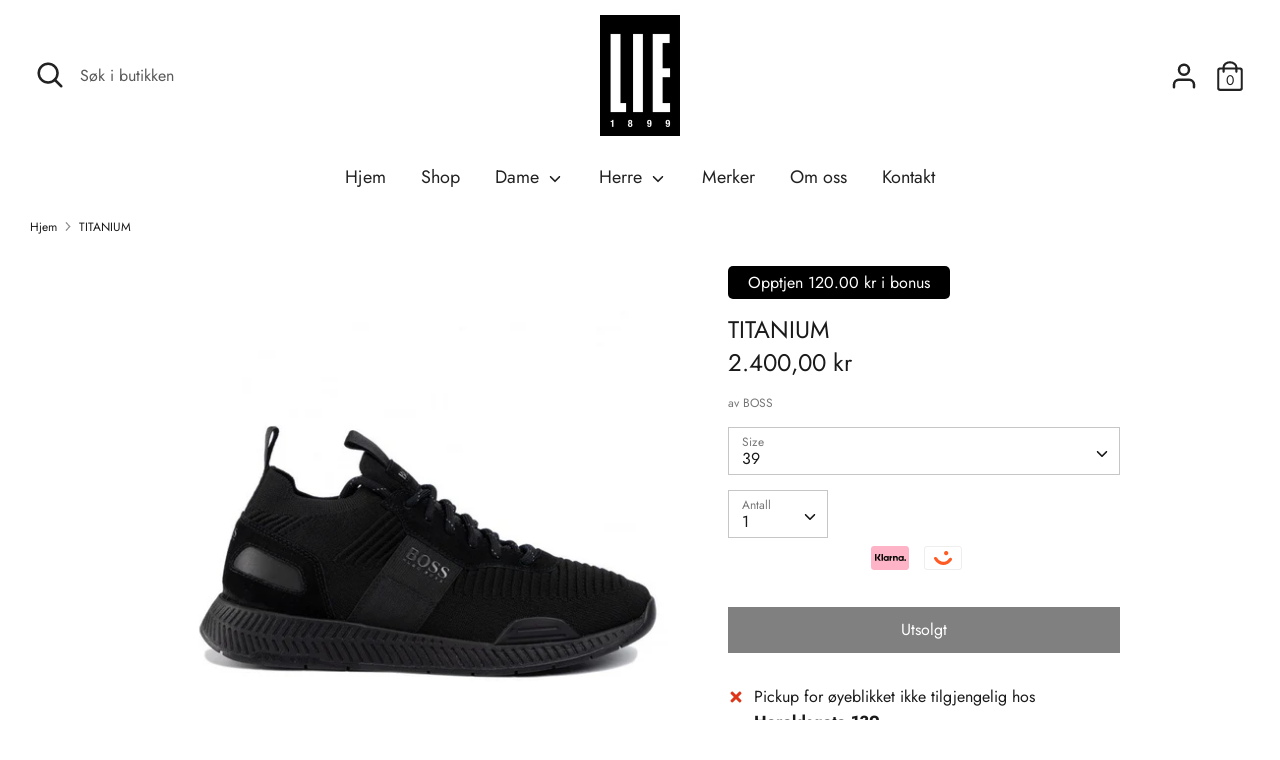

--- FILE ---
content_type: text/html; charset=utf-8
request_url: https://lie1899.no/products/5090299-titanium
body_size: 20571
content:
<!doctype html>
<html class="no-js supports-no-cookies" lang="nb">
<head>

  <meta charset="utf-8" />
<meta name="viewport" content="width=device-width,initial-scale=1.0" />
<meta http-equiv="X-UA-Compatible" content="IE=edge">

<link rel="preconnect" href="https://cdn.shopify.com" crossorigin>
<link rel="preconnect" href="https://fonts.shopify.com" crossorigin>
<link rel="preconnect" href="https://monorail-edge.shopifysvc.com"><link rel="preload" as="font" href="//lie1899.no/cdn/fonts/jost/jost_n4.d47a1b6347ce4a4c9f437608011273009d91f2b7.woff2" type="font/woff2" crossorigin>
<link rel="preload" as="font" href="//lie1899.no/cdn/fonts/jost/jost_n4.d47a1b6347ce4a4c9f437608011273009d91f2b7.woff2" type="font/woff2" crossorigin>
<link rel="preload" as="font" href="//lie1899.no/cdn/fonts/jost/jost_n4.d47a1b6347ce4a4c9f437608011273009d91f2b7.woff2" type="font/woff2" crossorigin>
<link rel="preload" as="font" href="//lie1899.no/cdn/fonts/jost/jost_n4.d47a1b6347ce4a4c9f437608011273009d91f2b7.woff2" type="font/woff2" crossorigin><link rel="preload" as="font" href="//lie1899.no/cdn/fonts/jost/jost_n7.921dc18c13fa0b0c94c5e2517ffe06139c3615a3.woff2" type="font/woff2" crossorigin><link rel="preload" as="font" href="//lie1899.no/cdn/fonts/jost/jost_i4.b690098389649750ada222b9763d55796c5283a5.woff2" type="font/woff2" crossorigin><link rel="preload" as="font" href="//lie1899.no/cdn/fonts/jost/jost_i7.d8201b854e41e19d7ed9b1a31fe4fe71deea6d3f.woff2" type="font/woff2" crossorigin><link rel="preload" href="//lie1899.no/cdn/shop/t/2/assets/vendor.js?v=41817386187007524081616175163" as="script">
<link rel="preload" href="//lie1899.no/cdn/shop/t/2/assets/theme.js?v=73298619799879846771616175163" as="script"><link rel="canonical" href="https://lie1899.no/products/5090299-titanium" /><link rel="shortcut icon" href="//lie1899.no/cdn/shop/files/lie1899-logo.png?v=1616594625" type="image/png" /><meta name="description" content="Fin Sneaker fra Hugo Boss.">
  <!-- Boost 1.6.12 -->
  <meta name="theme-color" content="#000000">


  
  <title>
    TITANIUM
    
    
    
      &ndash; LIE1899
    
  </title>

  


<meta property="og:site_name" content="LIE1899">
<meta property="og:url" content="https://lie1899.no/products/5090299-titanium">
<meta property="og:title" content="TITANIUM">
<meta property="og:type" content="product">
<meta property="og:description" content="Fin Sneaker fra Hugo Boss.">

  <meta property="og:price:amount" content="2.400,00">
  <meta property="og:price:currency" content="NOK">

<meta property="og:image" content="http://lie1899.no/cdn/shop/products/4a28a5dd-b8c4-4aab-b6a5-714a7d9c5bfc_1200x1200.jpg?v=1616587220">
      <meta property="og:image:width" content="760">
      <meta property="og:image:height" content="859">
    
<meta property="og:image:secure_url" content="https://lie1899.no/cdn/shop/products/4a28a5dd-b8c4-4aab-b6a5-714a7d9c5bfc_1200x1200.jpg?v=1616587220">


<meta name="twitter:card" content="summary_large_image">
<meta name="twitter:title" content="TITANIUM">
<meta name="twitter:description" content="Fin Sneaker fra Hugo Boss.">


  <link href="//lie1899.no/cdn/shop/t/2/assets/styles.css?v=109948843403716579361767033993" rel="stylesheet" type="text/css" media="all" />
    <link href="//lie1899.no/cdn/shop/t/2/assets/modish-custom.css?v=99005628010353606251729170348" rel="stylesheet" type="text/css" media="all" />


  <script>
    document.documentElement.className = document.documentElement.className.replace('no-js', 'js');
    window.theme = window.theme || {};
    window.slate = window.slate || {};
    theme.moneyFormat = "{{amount_with_comma_separator}} kr",
    theme.strings = {
      addToCart: "Legg til handlekurv\n",
      unavailable: "Utilgjengelig",
      addressError: "Fant ikke addressen",
      addressNoResults: "Ingen resultater for addressen",
      addressQueryLimit: "You have exceeded the Google API usage limit. Consider upgrading to a \u003ca href=\"https:\/\/developers.google.com\/maps\/premium\/usage-limits\"\u003ePremium Plan\u003c\/a\u003e.",
      authError: "Det oppsto et problem med å autentisere Google Maps API-nøkkelen.",
      addingToCart: "Legger til\n",
      addedToCart: "Lagt til\n",
      addedToCartPopupTitle: "Lagt til",
      addedToCartPopupItems: "Produkter",
      addedToCartPopupSubtotal: "Total",
      addedToCartPopupGoToCart: "Checkout",
      cartTermsNotChecked: "Du må godta vilkår for å gå videre",
      searchLoading: "Laster",
      searchMoreResults: "Se alle resultater",
      searchNoResults: "Ingen resultater",
      priceFrom: "Fra\n",
      quantityTooHigh: "Du kan bare ha [[ quantity ]] i handlekurven",
      onSale: "På salg\n",
      soldOut: "Utsolgt\n",
      unitPriceSeparator: "\/",
      close: "Lukk\n",
      cart_shipping_calculator_hide_calculator: "Skjul frakt kalkulator",
      cart_shipping_calculator_title: "Få frakt estimat",
      cart_general_hide_note: "Gjem instruksjoner\n",
      cart_general_show_note: "Legg til instruksjoner",
      previous: "Forrige",
      next: "Neste"
    }
    theme.routes = {
      account_login_url: 'https://shopify.com/55411900581/account?locale=nb&region_country=NO',
      account_register_url: 'https://shopify.com/55411900581/account?locale=nb',
      account_addresses_url: '/account/addresses',
      search_url: '/search',
      cart_url: '/cart',
      cart_add_url: '/cart/add',
      cart_change_url: '/cart/change',
      product_recommendations_url: '/recommendations/products'
    }
    theme.settings = {
      uniformProductGridImagesEnabled: false,
      soldLabelEnabled: false,
      saleLabelEnabled: true,
      gridShowVendor: false
    }
  </script>





  

  <script>window.performance && window.performance.mark && window.performance.mark('shopify.content_for_header.start');</script><meta id="shopify-digital-wallet" name="shopify-digital-wallet" content="/55411900581/digital_wallets/dialog">
<link rel="alternate" type="application/json+oembed" href="https://lie1899.no/products/5090299-titanium.oembed">
<script async="async" src="/checkouts/internal/preloads.js?locale=nb-NO"></script>
<script id="shopify-features" type="application/json">{"accessToken":"ab88245722dcd33134647fab0c044611","betas":["rich-media-storefront-analytics"],"domain":"lie1899.no","predictiveSearch":true,"shopId":55411900581,"locale":"nb"}</script>
<script>var Shopify = Shopify || {};
Shopify.shop = "lie1899.myshopify.com";
Shopify.locale = "nb";
Shopify.currency = {"active":"NOK","rate":"1.0"};
Shopify.country = "NO";
Shopify.theme = {"name":"Boost","id":120954323109,"schema_name":"Boost","schema_version":"1.6.12","theme_store_id":863,"role":"main"};
Shopify.theme.handle = "null";
Shopify.theme.style = {"id":null,"handle":null};
Shopify.cdnHost = "lie1899.no/cdn";
Shopify.routes = Shopify.routes || {};
Shopify.routes.root = "/";</script>
<script type="module">!function(o){(o.Shopify=o.Shopify||{}).modules=!0}(window);</script>
<script>!function(o){function n(){var o=[];function n(){o.push(Array.prototype.slice.apply(arguments))}return n.q=o,n}var t=o.Shopify=o.Shopify||{};t.loadFeatures=n(),t.autoloadFeatures=n()}(window);</script>
<script id="shop-js-analytics" type="application/json">{"pageType":"product"}</script>
<script defer="defer" async type="module" src="//lie1899.no/cdn/shopifycloud/shop-js/modules/v2/client.init-shop-cart-sync_BcaJ_6_J.nb.esm.js"></script>
<script defer="defer" async type="module" src="//lie1899.no/cdn/shopifycloud/shop-js/modules/v2/chunk.common_DjYlW7cL.esm.js"></script>
<script defer="defer" async type="module" src="//lie1899.no/cdn/shopifycloud/shop-js/modules/v2/chunk.modal_lg8uEhAC.esm.js"></script>
<script type="module">
  await import("//lie1899.no/cdn/shopifycloud/shop-js/modules/v2/client.init-shop-cart-sync_BcaJ_6_J.nb.esm.js");
await import("//lie1899.no/cdn/shopifycloud/shop-js/modules/v2/chunk.common_DjYlW7cL.esm.js");
await import("//lie1899.no/cdn/shopifycloud/shop-js/modules/v2/chunk.modal_lg8uEhAC.esm.js");

  window.Shopify.SignInWithShop?.initShopCartSync?.({"fedCMEnabled":true,"windoidEnabled":true});

</script>
<script>(function() {
  var isLoaded = false;
  function asyncLoad() {
    if (isLoaded) return;
    isLoaded = true;
    var urls = ["https:\/\/static.dla.group\/dm-timer.js?shop=lie1899.myshopify.com"];
    for (var i = 0; i < urls.length; i++) {
      var s = document.createElement('script');
      s.type = 'text/javascript';
      s.async = true;
      s.src = urls[i];
      var x = document.getElementsByTagName('script')[0];
      x.parentNode.insertBefore(s, x);
    }
  };
  if(window.attachEvent) {
    window.attachEvent('onload', asyncLoad);
  } else {
    window.addEventListener('load', asyncLoad, false);
  }
})();</script>
<script id="__st">var __st={"a":55411900581,"offset":3600,"reqid":"27b1f45f-ea00-4016-8b5e-ae9b581bdee0-1770040409","pageurl":"lie1899.no\/products\/5090299-titanium","u":"774fbbdc3110","p":"product","rtyp":"product","rid":6598820593829};</script>
<script>window.ShopifyPaypalV4VisibilityTracking = true;</script>
<script id="captcha-bootstrap">!function(){'use strict';const t='contact',e='account',n='new_comment',o=[[t,t],['blogs',n],['comments',n],[t,'customer']],c=[[e,'customer_login'],[e,'guest_login'],[e,'recover_customer_password'],[e,'create_customer']],r=t=>t.map((([t,e])=>`form[action*='/${t}']:not([data-nocaptcha='true']) input[name='form_type'][value='${e}']`)).join(','),a=t=>()=>t?[...document.querySelectorAll(t)].map((t=>t.form)):[];function s(){const t=[...o],e=r(t);return a(e)}const i='password',u='form_key',d=['recaptcha-v3-token','g-recaptcha-response','h-captcha-response',i],f=()=>{try{return window.sessionStorage}catch{return}},m='__shopify_v',_=t=>t.elements[u];function p(t,e,n=!1){try{const o=window.sessionStorage,c=JSON.parse(o.getItem(e)),{data:r}=function(t){const{data:e,action:n}=t;return t[m]||n?{data:e,action:n}:{data:t,action:n}}(c);for(const[e,n]of Object.entries(r))t.elements[e]&&(t.elements[e].value=n);n&&o.removeItem(e)}catch(o){console.error('form repopulation failed',{error:o})}}const l='form_type',E='cptcha';function T(t){t.dataset[E]=!0}const w=window,h=w.document,L='Shopify',v='ce_forms',y='captcha';let A=!1;((t,e)=>{const n=(g='f06e6c50-85a8-45c8-87d0-21a2b65856fe',I='https://cdn.shopify.com/shopifycloud/storefront-forms-hcaptcha/ce_storefront_forms_captcha_hcaptcha.v1.5.2.iife.js',D={infoText:'Beskyttet av hCaptcha',privacyText:'Personvern',termsText:'Vilkår'},(t,e,n)=>{const o=w[L][v],c=o.bindForm;if(c)return c(t,g,e,D).then(n);var r;o.q.push([[t,g,e,D],n]),r=I,A||(h.body.append(Object.assign(h.createElement('script'),{id:'captcha-provider',async:!0,src:r})),A=!0)});var g,I,D;w[L]=w[L]||{},w[L][v]=w[L][v]||{},w[L][v].q=[],w[L][y]=w[L][y]||{},w[L][y].protect=function(t,e){n(t,void 0,e),T(t)},Object.freeze(w[L][y]),function(t,e,n,w,h,L){const[v,y,A,g]=function(t,e,n){const i=e?o:[],u=t?c:[],d=[...i,...u],f=r(d),m=r(i),_=r(d.filter((([t,e])=>n.includes(e))));return[a(f),a(m),a(_),s()]}(w,h,L),I=t=>{const e=t.target;return e instanceof HTMLFormElement?e:e&&e.form},D=t=>v().includes(t);t.addEventListener('submit',(t=>{const e=I(t);if(!e)return;const n=D(e)&&!e.dataset.hcaptchaBound&&!e.dataset.recaptchaBound,o=_(e),c=g().includes(e)&&(!o||!o.value);(n||c)&&t.preventDefault(),c&&!n&&(function(t){try{if(!f())return;!function(t){const e=f();if(!e)return;const n=_(t);if(!n)return;const o=n.value;o&&e.removeItem(o)}(t);const e=Array.from(Array(32),(()=>Math.random().toString(36)[2])).join('');!function(t,e){_(t)||t.append(Object.assign(document.createElement('input'),{type:'hidden',name:u})),t.elements[u].value=e}(t,e),function(t,e){const n=f();if(!n)return;const o=[...t.querySelectorAll(`input[type='${i}']`)].map((({name:t})=>t)),c=[...d,...o],r={};for(const[a,s]of new FormData(t).entries())c.includes(a)||(r[a]=s);n.setItem(e,JSON.stringify({[m]:1,action:t.action,data:r}))}(t,e)}catch(e){console.error('failed to persist form',e)}}(e),e.submit())}));const S=(t,e)=>{t&&!t.dataset[E]&&(n(t,e.some((e=>e===t))),T(t))};for(const o of['focusin','change'])t.addEventListener(o,(t=>{const e=I(t);D(e)&&S(e,y())}));const B=e.get('form_key'),M=e.get(l),P=B&&M;t.addEventListener('DOMContentLoaded',(()=>{const t=y();if(P)for(const e of t)e.elements[l].value===M&&p(e,B);[...new Set([...A(),...v().filter((t=>'true'===t.dataset.shopifyCaptcha))])].forEach((e=>S(e,t)))}))}(h,new URLSearchParams(w.location.search),n,t,e,['guest_login'])})(!1,!0)}();</script>
<script integrity="sha256-4kQ18oKyAcykRKYeNunJcIwy7WH5gtpwJnB7kiuLZ1E=" data-source-attribution="shopify.loadfeatures" defer="defer" src="//lie1899.no/cdn/shopifycloud/storefront/assets/storefront/load_feature-a0a9edcb.js" crossorigin="anonymous"></script>
<script data-source-attribution="shopify.dynamic_checkout.dynamic.init">var Shopify=Shopify||{};Shopify.PaymentButton=Shopify.PaymentButton||{isStorefrontPortableWallets:!0,init:function(){window.Shopify.PaymentButton.init=function(){};var t=document.createElement("script");t.src="https://lie1899.no/cdn/shopifycloud/portable-wallets/latest/portable-wallets.nb.js",t.type="module",document.head.appendChild(t)}};
</script>
<script data-source-attribution="shopify.dynamic_checkout.buyer_consent">
  function portableWalletsHideBuyerConsent(e){var t=document.getElementById("shopify-buyer-consent"),n=document.getElementById("shopify-subscription-policy-button");t&&n&&(t.classList.add("hidden"),t.setAttribute("aria-hidden","true"),n.removeEventListener("click",e))}function portableWalletsShowBuyerConsent(e){var t=document.getElementById("shopify-buyer-consent"),n=document.getElementById("shopify-subscription-policy-button");t&&n&&(t.classList.remove("hidden"),t.removeAttribute("aria-hidden"),n.addEventListener("click",e))}window.Shopify?.PaymentButton&&(window.Shopify.PaymentButton.hideBuyerConsent=portableWalletsHideBuyerConsent,window.Shopify.PaymentButton.showBuyerConsent=portableWalletsShowBuyerConsent);
</script>
<script data-source-attribution="shopify.dynamic_checkout.cart.bootstrap">document.addEventListener("DOMContentLoaded",(function(){function t(){return document.querySelector("shopify-accelerated-checkout-cart, shopify-accelerated-checkout")}if(t())Shopify.PaymentButton.init();else{new MutationObserver((function(e,n){t()&&(Shopify.PaymentButton.init(),n.disconnect())})).observe(document.body,{childList:!0,subtree:!0})}}));
</script>
<script id="sections-script" data-sections="product-recommendations" defer="defer" src="//lie1899.no/cdn/shop/t/2/compiled_assets/scripts.js?v=1210"></script>
<script>window.performance && window.performance.mark && window.performance.mark('shopify.content_for_header.end');</script>
<link href="https://monorail-edge.shopifysvc.com" rel="dns-prefetch">
<script>(function(){if ("sendBeacon" in navigator && "performance" in window) {try {var session_token_from_headers = performance.getEntriesByType('navigation')[0].serverTiming.find(x => x.name == '_s').description;} catch {var session_token_from_headers = undefined;}var session_cookie_matches = document.cookie.match(/_shopify_s=([^;]*)/);var session_token_from_cookie = session_cookie_matches && session_cookie_matches.length === 2 ? session_cookie_matches[1] : "";var session_token = session_token_from_headers || session_token_from_cookie || "";function handle_abandonment_event(e) {var entries = performance.getEntries().filter(function(entry) {return /monorail-edge.shopifysvc.com/.test(entry.name);});if (!window.abandonment_tracked && entries.length === 0) {window.abandonment_tracked = true;var currentMs = Date.now();var navigation_start = performance.timing.navigationStart;var payload = {shop_id: 55411900581,url: window.location.href,navigation_start,duration: currentMs - navigation_start,session_token,page_type: "product"};window.navigator.sendBeacon("https://monorail-edge.shopifysvc.com/v1/produce", JSON.stringify({schema_id: "online_store_buyer_site_abandonment/1.1",payload: payload,metadata: {event_created_at_ms: currentMs,event_sent_at_ms: currentMs}}));}}window.addEventListener('pagehide', handle_abandonment_event);}}());</script>
<script id="web-pixels-manager-setup">(function e(e,d,r,n,o){if(void 0===o&&(o={}),!Boolean(null===(a=null===(i=window.Shopify)||void 0===i?void 0:i.analytics)||void 0===a?void 0:a.replayQueue)){var i,a;window.Shopify=window.Shopify||{};var t=window.Shopify;t.analytics=t.analytics||{};var s=t.analytics;s.replayQueue=[],s.publish=function(e,d,r){return s.replayQueue.push([e,d,r]),!0};try{self.performance.mark("wpm:start")}catch(e){}var l=function(){var e={modern:/Edge?\/(1{2}[4-9]|1[2-9]\d|[2-9]\d{2}|\d{4,})\.\d+(\.\d+|)|Firefox\/(1{2}[4-9]|1[2-9]\d|[2-9]\d{2}|\d{4,})\.\d+(\.\d+|)|Chrom(ium|e)\/(9{2}|\d{3,})\.\d+(\.\d+|)|(Maci|X1{2}).+ Version\/(15\.\d+|(1[6-9]|[2-9]\d|\d{3,})\.\d+)([,.]\d+|)( \(\w+\)|)( Mobile\/\w+|) Safari\/|Chrome.+OPR\/(9{2}|\d{3,})\.\d+\.\d+|(CPU[ +]OS|iPhone[ +]OS|CPU[ +]iPhone|CPU IPhone OS|CPU iPad OS)[ +]+(15[._]\d+|(1[6-9]|[2-9]\d|\d{3,})[._]\d+)([._]\d+|)|Android:?[ /-](13[3-9]|1[4-9]\d|[2-9]\d{2}|\d{4,})(\.\d+|)(\.\d+|)|Android.+Firefox\/(13[5-9]|1[4-9]\d|[2-9]\d{2}|\d{4,})\.\d+(\.\d+|)|Android.+Chrom(ium|e)\/(13[3-9]|1[4-9]\d|[2-9]\d{2}|\d{4,})\.\d+(\.\d+|)|SamsungBrowser\/([2-9]\d|\d{3,})\.\d+/,legacy:/Edge?\/(1[6-9]|[2-9]\d|\d{3,})\.\d+(\.\d+|)|Firefox\/(5[4-9]|[6-9]\d|\d{3,})\.\d+(\.\d+|)|Chrom(ium|e)\/(5[1-9]|[6-9]\d|\d{3,})\.\d+(\.\d+|)([\d.]+$|.*Safari\/(?![\d.]+ Edge\/[\d.]+$))|(Maci|X1{2}).+ Version\/(10\.\d+|(1[1-9]|[2-9]\d|\d{3,})\.\d+)([,.]\d+|)( \(\w+\)|)( Mobile\/\w+|) Safari\/|Chrome.+OPR\/(3[89]|[4-9]\d|\d{3,})\.\d+\.\d+|(CPU[ +]OS|iPhone[ +]OS|CPU[ +]iPhone|CPU IPhone OS|CPU iPad OS)[ +]+(10[._]\d+|(1[1-9]|[2-9]\d|\d{3,})[._]\d+)([._]\d+|)|Android:?[ /-](13[3-9]|1[4-9]\d|[2-9]\d{2}|\d{4,})(\.\d+|)(\.\d+|)|Mobile Safari.+OPR\/([89]\d|\d{3,})\.\d+\.\d+|Android.+Firefox\/(13[5-9]|1[4-9]\d|[2-9]\d{2}|\d{4,})\.\d+(\.\d+|)|Android.+Chrom(ium|e)\/(13[3-9]|1[4-9]\d|[2-9]\d{2}|\d{4,})\.\d+(\.\d+|)|Android.+(UC? ?Browser|UCWEB|U3)[ /]?(15\.([5-9]|\d{2,})|(1[6-9]|[2-9]\d|\d{3,})\.\d+)\.\d+|SamsungBrowser\/(5\.\d+|([6-9]|\d{2,})\.\d+)|Android.+MQ{2}Browser\/(14(\.(9|\d{2,})|)|(1[5-9]|[2-9]\d|\d{3,})(\.\d+|))(\.\d+|)|K[Aa][Ii]OS\/(3\.\d+|([4-9]|\d{2,})\.\d+)(\.\d+|)/},d=e.modern,r=e.legacy,n=navigator.userAgent;return n.match(d)?"modern":n.match(r)?"legacy":"unknown"}(),u="modern"===l?"modern":"legacy",c=(null!=n?n:{modern:"",legacy:""})[u],f=function(e){return[e.baseUrl,"/wpm","/b",e.hashVersion,"modern"===e.buildTarget?"m":"l",".js"].join("")}({baseUrl:d,hashVersion:r,buildTarget:u}),m=function(e){var d=e.version,r=e.bundleTarget,n=e.surface,o=e.pageUrl,i=e.monorailEndpoint;return{emit:function(e){var a=e.status,t=e.errorMsg,s=(new Date).getTime(),l=JSON.stringify({metadata:{event_sent_at_ms:s},events:[{schema_id:"web_pixels_manager_load/3.1",payload:{version:d,bundle_target:r,page_url:o,status:a,surface:n,error_msg:t},metadata:{event_created_at_ms:s}}]});if(!i)return console&&console.warn&&console.warn("[Web Pixels Manager] No Monorail endpoint provided, skipping logging."),!1;try{return self.navigator.sendBeacon.bind(self.navigator)(i,l)}catch(e){}var u=new XMLHttpRequest;try{return u.open("POST",i,!0),u.setRequestHeader("Content-Type","text/plain"),u.send(l),!0}catch(e){return console&&console.warn&&console.warn("[Web Pixels Manager] Got an unhandled error while logging to Monorail."),!1}}}}({version:r,bundleTarget:l,surface:e.surface,pageUrl:self.location.href,monorailEndpoint:e.monorailEndpoint});try{o.browserTarget=l,function(e){var d=e.src,r=e.async,n=void 0===r||r,o=e.onload,i=e.onerror,a=e.sri,t=e.scriptDataAttributes,s=void 0===t?{}:t,l=document.createElement("script"),u=document.querySelector("head"),c=document.querySelector("body");if(l.async=n,l.src=d,a&&(l.integrity=a,l.crossOrigin="anonymous"),s)for(var f in s)if(Object.prototype.hasOwnProperty.call(s,f))try{l.dataset[f]=s[f]}catch(e){}if(o&&l.addEventListener("load",o),i&&l.addEventListener("error",i),u)u.appendChild(l);else{if(!c)throw new Error("Did not find a head or body element to append the script");c.appendChild(l)}}({src:f,async:!0,onload:function(){if(!function(){var e,d;return Boolean(null===(d=null===(e=window.Shopify)||void 0===e?void 0:e.analytics)||void 0===d?void 0:d.initialized)}()){var d=window.webPixelsManager.init(e)||void 0;if(d){var r=window.Shopify.analytics;r.replayQueue.forEach((function(e){var r=e[0],n=e[1],o=e[2];d.publishCustomEvent(r,n,o)})),r.replayQueue=[],r.publish=d.publishCustomEvent,r.visitor=d.visitor,r.initialized=!0}}},onerror:function(){return m.emit({status:"failed",errorMsg:"".concat(f," has failed to load")})},sri:function(e){var d=/^sha384-[A-Za-z0-9+/=]+$/;return"string"==typeof e&&d.test(e)}(c)?c:"",scriptDataAttributes:o}),m.emit({status:"loading"})}catch(e){m.emit({status:"failed",errorMsg:(null==e?void 0:e.message)||"Unknown error"})}}})({shopId: 55411900581,storefrontBaseUrl: "https://lie1899.no",extensionsBaseUrl: "https://extensions.shopifycdn.com/cdn/shopifycloud/web-pixels-manager",monorailEndpoint: "https://monorail-edge.shopifysvc.com/unstable/produce_batch",surface: "storefront-renderer",enabledBetaFlags: ["2dca8a86"],webPixelsConfigList: [{"id":"196870309","configuration":"{\"pixel_id\":\"242168430930156\",\"pixel_type\":\"facebook_pixel\",\"metaapp_system_user_token\":\"-\"}","eventPayloadVersion":"v1","runtimeContext":"OPEN","scriptVersion":"ca16bc87fe92b6042fbaa3acc2fbdaa6","type":"APP","apiClientId":2329312,"privacyPurposes":["ANALYTICS","MARKETING","SALE_OF_DATA"],"dataSharingAdjustments":{"protectedCustomerApprovalScopes":["read_customer_address","read_customer_email","read_customer_name","read_customer_personal_data","read_customer_phone"]}},{"id":"101712037","eventPayloadVersion":"v1","runtimeContext":"LAX","scriptVersion":"1","type":"CUSTOM","privacyPurposes":["ANALYTICS"],"name":"Google Analytics tag (migrated)"},{"id":"shopify-app-pixel","configuration":"{}","eventPayloadVersion":"v1","runtimeContext":"STRICT","scriptVersion":"0450","apiClientId":"shopify-pixel","type":"APP","privacyPurposes":["ANALYTICS","MARKETING"]},{"id":"shopify-custom-pixel","eventPayloadVersion":"v1","runtimeContext":"LAX","scriptVersion":"0450","apiClientId":"shopify-pixel","type":"CUSTOM","privacyPurposes":["ANALYTICS","MARKETING"]}],isMerchantRequest: false,initData: {"shop":{"name":"LIE1899","paymentSettings":{"currencyCode":"NOK"},"myshopifyDomain":"lie1899.myshopify.com","countryCode":"NO","storefrontUrl":"https:\/\/lie1899.no"},"customer":null,"cart":null,"checkout":null,"productVariants":[{"price":{"amount":2400.0,"currencyCode":"NOK"},"product":{"title":"TITANIUM","vendor":"BOSS","id":"6598820593829","untranslatedTitle":"TITANIUM","url":"\/products\/5090299-titanium","type":"SKO"},"id":"39472195633317","image":{"src":"\/\/lie1899.no\/cdn\/shop\/products\/4a28a5dd-b8c4-4aab-b6a5-714a7d9c5bfc.jpg?v=1616587220"},"sku":"050902992203","title":"39","untranslatedTitle":"39"},{"price":{"amount":2400.0,"currencyCode":"NOK"},"product":{"title":"TITANIUM","vendor":"BOSS","id":"6598820593829","untranslatedTitle":"TITANIUM","url":"\/products\/5090299-titanium","type":"SKO"},"id":"39472195731621","image":{"src":"\/\/lie1899.no\/cdn\/shop\/products\/4a28a5dd-b8c4-4aab-b6a5-714a7d9c5bfc.jpg?v=1616587220"},"sku":"050902992204","title":"39,5","untranslatedTitle":"39,5"},{"price":{"amount":2400.0,"currencyCode":"NOK"},"product":{"title":"TITANIUM","vendor":"BOSS","id":"6598820593829","untranslatedTitle":"TITANIUM","url":"\/products\/5090299-titanium","type":"SKO"},"id":"39472195797157","image":{"src":"\/\/lie1899.no\/cdn\/shop\/products\/4a28a5dd-b8c4-4aab-b6a5-714a7d9c5bfc.jpg?v=1616587220"},"sku":"050902992205","title":"40","untranslatedTitle":"40"},{"price":{"amount":2400.0,"currencyCode":"NOK"},"product":{"title":"TITANIUM","vendor":"BOSS","id":"6598820593829","untranslatedTitle":"TITANIUM","url":"\/products\/5090299-titanium","type":"SKO"},"id":"39472195960997","image":{"src":"\/\/lie1899.no\/cdn\/shop\/products\/4a28a5dd-b8c4-4aab-b6a5-714a7d9c5bfc.jpg?v=1616587220"},"sku":"050902992206","title":"40,5","untranslatedTitle":"40,5"},{"price":{"amount":2400.0,"currencyCode":"NOK"},"product":{"title":"TITANIUM","vendor":"BOSS","id":"6598820593829","untranslatedTitle":"TITANIUM","url":"\/products\/5090299-titanium","type":"SKO"},"id":"39472196092069","image":{"src":"\/\/lie1899.no\/cdn\/shop\/products\/4a28a5dd-b8c4-4aab-b6a5-714a7d9c5bfc.jpg?v=1616587220"},"sku":"050902992207","title":"41","untranslatedTitle":"41"},{"price":{"amount":2400.0,"currencyCode":"NOK"},"product":{"title":"TITANIUM","vendor":"BOSS","id":"6598820593829","untranslatedTitle":"TITANIUM","url":"\/products\/5090299-titanium","type":"SKO"},"id":"39472196223141","image":{"src":"\/\/lie1899.no\/cdn\/shop\/products\/4a28a5dd-b8c4-4aab-b6a5-714a7d9c5bfc.jpg?v=1616587220"},"sku":"050902992208","title":"41,5","untranslatedTitle":"41,5"},{"price":{"amount":2400.0,"currencyCode":"NOK"},"product":{"title":"TITANIUM","vendor":"BOSS","id":"6598820593829","untranslatedTitle":"TITANIUM","url":"\/products\/5090299-titanium","type":"SKO"},"id":"39472196386981","image":{"src":"\/\/lie1899.no\/cdn\/shop\/products\/4a28a5dd-b8c4-4aab-b6a5-714a7d9c5bfc.jpg?v=1616587220"},"sku":"050902992209","title":"42","untranslatedTitle":"42"},{"price":{"amount":2400.0,"currencyCode":"NOK"},"product":{"title":"TITANIUM","vendor":"BOSS","id":"6598820593829","untranslatedTitle":"TITANIUM","url":"\/products\/5090299-titanium","type":"SKO"},"id":"39472196518053","image":{"src":"\/\/lie1899.no\/cdn\/shop\/products\/4a28a5dd-b8c4-4aab-b6a5-714a7d9c5bfc.jpg?v=1616587220"},"sku":"050902992210","title":"42,5","untranslatedTitle":"42,5"},{"price":{"amount":2400.0,"currencyCode":"NOK"},"product":{"title":"TITANIUM","vendor":"BOSS","id":"6598820593829","untranslatedTitle":"TITANIUM","url":"\/products\/5090299-titanium","type":"SKO"},"id":"39472196649125","image":{"src":"\/\/lie1899.no\/cdn\/shop\/products\/4a28a5dd-b8c4-4aab-b6a5-714a7d9c5bfc.jpg?v=1616587220"},"sku":"050902992211","title":"43","untranslatedTitle":"43"},{"price":{"amount":2400.0,"currencyCode":"NOK"},"product":{"title":"TITANIUM","vendor":"BOSS","id":"6598820593829","untranslatedTitle":"TITANIUM","url":"\/products\/5090299-titanium","type":"SKO"},"id":"39472196747429","image":{"src":"\/\/lie1899.no\/cdn\/shop\/products\/4a28a5dd-b8c4-4aab-b6a5-714a7d9c5bfc.jpg?v=1616587220"},"sku":"050902992212","title":"43,5","untranslatedTitle":"43,5"},{"price":{"amount":2400.0,"currencyCode":"NOK"},"product":{"title":"TITANIUM","vendor":"BOSS","id":"6598820593829","untranslatedTitle":"TITANIUM","url":"\/products\/5090299-titanium","type":"SKO"},"id":"39472196845733","image":{"src":"\/\/lie1899.no\/cdn\/shop\/products\/4a28a5dd-b8c4-4aab-b6a5-714a7d9c5bfc.jpg?v=1616587220"},"sku":"050902992213","title":"44","untranslatedTitle":"44"},{"price":{"amount":2400.0,"currencyCode":"NOK"},"product":{"title":"TITANIUM","vendor":"BOSS","id":"6598820593829","untranslatedTitle":"TITANIUM","url":"\/products\/5090299-titanium","type":"SKO"},"id":"39472196944037","image":{"src":"\/\/lie1899.no\/cdn\/shop\/products\/4a28a5dd-b8c4-4aab-b6a5-714a7d9c5bfc.jpg?v=1616587220"},"sku":"050902992214","title":"44,5","untranslatedTitle":"44,5"},{"price":{"amount":2400.0,"currencyCode":"NOK"},"product":{"title":"TITANIUM","vendor":"BOSS","id":"6598820593829","untranslatedTitle":"TITANIUM","url":"\/products\/5090299-titanium","type":"SKO"},"id":"39472197009573","image":{"src":"\/\/lie1899.no\/cdn\/shop\/products\/4a28a5dd-b8c4-4aab-b6a5-714a7d9c5bfc.jpg?v=1616587220"},"sku":"050902992215","title":"45","untranslatedTitle":"45"},{"price":{"amount":2400.0,"currencyCode":"NOK"},"product":{"title":"TITANIUM","vendor":"BOSS","id":"6598820593829","untranslatedTitle":"TITANIUM","url":"\/products\/5090299-titanium","type":"SKO"},"id":"39472197042341","image":{"src":"\/\/lie1899.no\/cdn\/shop\/products\/4a28a5dd-b8c4-4aab-b6a5-714a7d9c5bfc.jpg?v=1616587220"},"sku":"050902992216","title":"46","untranslatedTitle":"46"}],"purchasingCompany":null},},"https://lie1899.no/cdn","1d2a099fw23dfb22ep557258f5m7a2edbae",{"modern":"","legacy":""},{"shopId":"55411900581","storefrontBaseUrl":"https:\/\/lie1899.no","extensionBaseUrl":"https:\/\/extensions.shopifycdn.com\/cdn\/shopifycloud\/web-pixels-manager","surface":"storefront-renderer","enabledBetaFlags":"[\"2dca8a86\"]","isMerchantRequest":"false","hashVersion":"1d2a099fw23dfb22ep557258f5m7a2edbae","publish":"custom","events":"[[\"page_viewed\",{}],[\"product_viewed\",{\"productVariant\":{\"price\":{\"amount\":2400.0,\"currencyCode\":\"NOK\"},\"product\":{\"title\":\"TITANIUM\",\"vendor\":\"BOSS\",\"id\":\"6598820593829\",\"untranslatedTitle\":\"TITANIUM\",\"url\":\"\/products\/5090299-titanium\",\"type\":\"SKO\"},\"id\":\"39472195633317\",\"image\":{\"src\":\"\/\/lie1899.no\/cdn\/shop\/products\/4a28a5dd-b8c4-4aab-b6a5-714a7d9c5bfc.jpg?v=1616587220\"},\"sku\":\"050902992203\",\"title\":\"39\",\"untranslatedTitle\":\"39\"}}]]"});</script><script>
  window.ShopifyAnalytics = window.ShopifyAnalytics || {};
  window.ShopifyAnalytics.meta = window.ShopifyAnalytics.meta || {};
  window.ShopifyAnalytics.meta.currency = 'NOK';
  var meta = {"product":{"id":6598820593829,"gid":"gid:\/\/shopify\/Product\/6598820593829","vendor":"BOSS","type":"SKO","handle":"5090299-titanium","variants":[{"id":39472195633317,"price":240000,"name":"TITANIUM - 39","public_title":"39","sku":"050902992203"},{"id":39472195731621,"price":240000,"name":"TITANIUM - 39,5","public_title":"39,5","sku":"050902992204"},{"id":39472195797157,"price":240000,"name":"TITANIUM - 40","public_title":"40","sku":"050902992205"},{"id":39472195960997,"price":240000,"name":"TITANIUM - 40,5","public_title":"40,5","sku":"050902992206"},{"id":39472196092069,"price":240000,"name":"TITANIUM - 41","public_title":"41","sku":"050902992207"},{"id":39472196223141,"price":240000,"name":"TITANIUM - 41,5","public_title":"41,5","sku":"050902992208"},{"id":39472196386981,"price":240000,"name":"TITANIUM - 42","public_title":"42","sku":"050902992209"},{"id":39472196518053,"price":240000,"name":"TITANIUM - 42,5","public_title":"42,5","sku":"050902992210"},{"id":39472196649125,"price":240000,"name":"TITANIUM - 43","public_title":"43","sku":"050902992211"},{"id":39472196747429,"price":240000,"name":"TITANIUM - 43,5","public_title":"43,5","sku":"050902992212"},{"id":39472196845733,"price":240000,"name":"TITANIUM - 44","public_title":"44","sku":"050902992213"},{"id":39472196944037,"price":240000,"name":"TITANIUM - 44,5","public_title":"44,5","sku":"050902992214"},{"id":39472197009573,"price":240000,"name":"TITANIUM - 45","public_title":"45","sku":"050902992215"},{"id":39472197042341,"price":240000,"name":"TITANIUM - 46","public_title":"46","sku":"050902992216"}],"remote":false},"page":{"pageType":"product","resourceType":"product","resourceId":6598820593829,"requestId":"27b1f45f-ea00-4016-8b5e-ae9b581bdee0-1770040409"}};
  for (var attr in meta) {
    window.ShopifyAnalytics.meta[attr] = meta[attr];
  }
</script>
<script class="analytics">
  (function () {
    var customDocumentWrite = function(content) {
      var jquery = null;

      if (window.jQuery) {
        jquery = window.jQuery;
      } else if (window.Checkout && window.Checkout.$) {
        jquery = window.Checkout.$;
      }

      if (jquery) {
        jquery('body').append(content);
      }
    };

    var hasLoggedConversion = function(token) {
      if (token) {
        return document.cookie.indexOf('loggedConversion=' + token) !== -1;
      }
      return false;
    }

    var setCookieIfConversion = function(token) {
      if (token) {
        var twoMonthsFromNow = new Date(Date.now());
        twoMonthsFromNow.setMonth(twoMonthsFromNow.getMonth() + 2);

        document.cookie = 'loggedConversion=' + token + '; expires=' + twoMonthsFromNow;
      }
    }

    var trekkie = window.ShopifyAnalytics.lib = window.trekkie = window.trekkie || [];
    if (trekkie.integrations) {
      return;
    }
    trekkie.methods = [
      'identify',
      'page',
      'ready',
      'track',
      'trackForm',
      'trackLink'
    ];
    trekkie.factory = function(method) {
      return function() {
        var args = Array.prototype.slice.call(arguments);
        args.unshift(method);
        trekkie.push(args);
        return trekkie;
      };
    };
    for (var i = 0; i < trekkie.methods.length; i++) {
      var key = trekkie.methods[i];
      trekkie[key] = trekkie.factory(key);
    }
    trekkie.load = function(config) {
      trekkie.config = config || {};
      trekkie.config.initialDocumentCookie = document.cookie;
      var first = document.getElementsByTagName('script')[0];
      var script = document.createElement('script');
      script.type = 'text/javascript';
      script.onerror = function(e) {
        var scriptFallback = document.createElement('script');
        scriptFallback.type = 'text/javascript';
        scriptFallback.onerror = function(error) {
                var Monorail = {
      produce: function produce(monorailDomain, schemaId, payload) {
        var currentMs = new Date().getTime();
        var event = {
          schema_id: schemaId,
          payload: payload,
          metadata: {
            event_created_at_ms: currentMs,
            event_sent_at_ms: currentMs
          }
        };
        return Monorail.sendRequest("https://" + monorailDomain + "/v1/produce", JSON.stringify(event));
      },
      sendRequest: function sendRequest(endpointUrl, payload) {
        // Try the sendBeacon API
        if (window && window.navigator && typeof window.navigator.sendBeacon === 'function' && typeof window.Blob === 'function' && !Monorail.isIos12()) {
          var blobData = new window.Blob([payload], {
            type: 'text/plain'
          });

          if (window.navigator.sendBeacon(endpointUrl, blobData)) {
            return true;
          } // sendBeacon was not successful

        } // XHR beacon

        var xhr = new XMLHttpRequest();

        try {
          xhr.open('POST', endpointUrl);
          xhr.setRequestHeader('Content-Type', 'text/plain');
          xhr.send(payload);
        } catch (e) {
          console.log(e);
        }

        return false;
      },
      isIos12: function isIos12() {
        return window.navigator.userAgent.lastIndexOf('iPhone; CPU iPhone OS 12_') !== -1 || window.navigator.userAgent.lastIndexOf('iPad; CPU OS 12_') !== -1;
      }
    };
    Monorail.produce('monorail-edge.shopifysvc.com',
      'trekkie_storefront_load_errors/1.1',
      {shop_id: 55411900581,
      theme_id: 120954323109,
      app_name: "storefront",
      context_url: window.location.href,
      source_url: "//lie1899.no/cdn/s/trekkie.storefront.c59ea00e0474b293ae6629561379568a2d7c4bba.min.js"});

        };
        scriptFallback.async = true;
        scriptFallback.src = '//lie1899.no/cdn/s/trekkie.storefront.c59ea00e0474b293ae6629561379568a2d7c4bba.min.js';
        first.parentNode.insertBefore(scriptFallback, first);
      };
      script.async = true;
      script.src = '//lie1899.no/cdn/s/trekkie.storefront.c59ea00e0474b293ae6629561379568a2d7c4bba.min.js';
      first.parentNode.insertBefore(script, first);
    };
    trekkie.load(
      {"Trekkie":{"appName":"storefront","development":false,"defaultAttributes":{"shopId":55411900581,"isMerchantRequest":null,"themeId":120954323109,"themeCityHash":"12498900836387755597","contentLanguage":"nb","currency":"NOK","eventMetadataId":"8a210b23-2ff1-48e5-ad4f-70db2a99665c"},"isServerSideCookieWritingEnabled":true,"monorailRegion":"shop_domain","enabledBetaFlags":["65f19447","b5387b81"]},"Session Attribution":{},"S2S":{"facebookCapiEnabled":false,"source":"trekkie-storefront-renderer","apiClientId":580111}}
    );

    var loaded = false;
    trekkie.ready(function() {
      if (loaded) return;
      loaded = true;

      window.ShopifyAnalytics.lib = window.trekkie;

      var originalDocumentWrite = document.write;
      document.write = customDocumentWrite;
      try { window.ShopifyAnalytics.merchantGoogleAnalytics.call(this); } catch(error) {};
      document.write = originalDocumentWrite;

      window.ShopifyAnalytics.lib.page(null,{"pageType":"product","resourceType":"product","resourceId":6598820593829,"requestId":"27b1f45f-ea00-4016-8b5e-ae9b581bdee0-1770040409","shopifyEmitted":true});

      var match = window.location.pathname.match(/checkouts\/(.+)\/(thank_you|post_purchase)/)
      var token = match? match[1]: undefined;
      if (!hasLoggedConversion(token)) {
        setCookieIfConversion(token);
        window.ShopifyAnalytics.lib.track("Viewed Product",{"currency":"NOK","variantId":39472195633317,"productId":6598820593829,"productGid":"gid:\/\/shopify\/Product\/6598820593829","name":"TITANIUM - 39","price":"2400.00","sku":"050902992203","brand":"BOSS","variant":"39","category":"SKO","nonInteraction":true,"remote":false},undefined,undefined,{"shopifyEmitted":true});
      window.ShopifyAnalytics.lib.track("monorail:\/\/trekkie_storefront_viewed_product\/1.1",{"currency":"NOK","variantId":39472195633317,"productId":6598820593829,"productGid":"gid:\/\/shopify\/Product\/6598820593829","name":"TITANIUM - 39","price":"2400.00","sku":"050902992203","brand":"BOSS","variant":"39","category":"SKO","nonInteraction":true,"remote":false,"referer":"https:\/\/lie1899.no\/products\/5090299-titanium"});
      }
    });


        var eventsListenerScript = document.createElement('script');
        eventsListenerScript.async = true;
        eventsListenerScript.src = "//lie1899.no/cdn/shopifycloud/storefront/assets/shop_events_listener-3da45d37.js";
        document.getElementsByTagName('head')[0].appendChild(eventsListenerScript);

})();</script>
  <script>
  if (!window.ga || (window.ga && typeof window.ga !== 'function')) {
    window.ga = function ga() {
      (window.ga.q = window.ga.q || []).push(arguments);
      if (window.Shopify && window.Shopify.analytics && typeof window.Shopify.analytics.publish === 'function') {
        window.Shopify.analytics.publish("ga_stub_called", {}, {sendTo: "google_osp_migration"});
      }
      console.error("Shopify's Google Analytics stub called with:", Array.from(arguments), "\nSee https://help.shopify.com/manual/promoting-marketing/pixels/pixel-migration#google for more information.");
    };
    if (window.Shopify && window.Shopify.analytics && typeof window.Shopify.analytics.publish === 'function') {
      window.Shopify.analytics.publish("ga_stub_initialized", {}, {sendTo: "google_osp_migration"});
    }
  }
</script>
<script
  defer
  src="https://lie1899.no/cdn/shopifycloud/perf-kit/shopify-perf-kit-3.1.0.min.js"
  data-application="storefront-renderer"
  data-shop-id="55411900581"
  data-render-region="gcp-us-east1"
  data-page-type="product"
  data-theme-instance-id="120954323109"
  data-theme-name="Boost"
  data-theme-version="1.6.12"
  data-monorail-region="shop_domain"
  data-resource-timing-sampling-rate="10"
  data-shs="true"
  data-shs-beacon="true"
  data-shs-export-with-fetch="true"
  data-shs-logs-sample-rate="1"
  data-shs-beacon-endpoint="https://lie1899.no/api/collect"
></script>
</head>

<body id="titanium" class="template-product">
    
     <div id="custom_popup"></div>

   <input type="hidden" id="store_name" value="lie1899.myshopify.com">
  <a class="in-page-link visually-hidden skip-link" href="#MainContent">Hopp til innhold
</a>

  <div id="shopify-section-header" class="shopify-section"><style data-shopify>
    .store-logo {
      max-width: 80px;
    }
  
    .utils__item--search-icon,
    .settings-open-bar--small,
    .utils__right {
      width: calc(50% - (80px / 2));
    }
  
</style>
<div class="site-header " data-section-id="header" data-section-type="header" role="banner">
        <div id="top_banner_id"></div><header class="header-content container">
      <div class="page-header page-width"><!-- LOGO / STORE NAME --><div class="h1 store-logo  hide-for-search    store-logo--image store-logo-desktop--center store-logo-mobile--own_row" itemscope itemtype="http://schema.org/Organization"><!-- DESKTOP LOGO -->
  <a href="/" itemprop="url" class="site-logo site-header__logo-image">
    <meta itemprop="name" content="LIE1899"><img src="//lie1899.no/cdn/shop/files/lie1899-logo_160x.png?v=1616594625"
          alt="LIE1899"
          itemprop="logo"></a></div>
<div class="utils relative  utils--center">
          <!-- MOBILE BURGER -->
          <button class="btn btn--plain burger-icon feather-icon js-mobile-menu-icon hide-for-search" aria-label="Vis meny
">
            <svg aria-hidden="true" focusable="false" role="presentation" class="icon feather-menu" viewBox="0 0 24 24"><path d="M3 12h18M3 6h18M3 18h18"/></svg>
          </button>

            <!-- DESKTOP SEARCH -->
  
  

  <div class="utils__item search-bar desktop-only search-bar--open  live-search live-search--show-price live-search--show-vendor settings-open-bar desktop-only  settings-open-bar--small">
  <div class="search-bar__container">
    <button class="btn btn--plain feather-icon icon--header search-form__icon js-search-form-focus" aria-label="Åpne søk
">
      <svg aria-hidden="true" focusable="false" role="presentation" class="icon feather-search" viewBox="0 0 24 24"><circle cx="10.5" cy="10.5" r="7.5"/><path d="M21 21l-5.2-5.2"/></svg>
    </button>
    <span class="icon-fallback-text">Søk
</span>

    <form class="search-form" action="/search" method="get" role="search" autocomplete="off">
      <input type="hidden" name="type" value="product" />
      <input type="hidden" name="options[prefix]" value="last" />
      <label for="open-search-bar " class="label-hidden">
        Søk i butikken

      </label>
      <input type="search"
             name="q"
             id="open-search-bar "
             value=""
             placeholder="Søk i butikken
"
             class="search-form__input"
             autocomplete="off"
             autocorrect="off">
      <button type="submit" class="btn btn--plain search-form__button" aria-label="Søk
">
      </button>
    </form>

    

    <div class="search-bar__results">
    </div>
  </div>
</div>




<!-- LOGO / STORE NAME --><div class="h1 store-logo  hide-for-search    store-logo--image store-logo-desktop--center store-logo-mobile--own_row" itemscope itemtype="http://schema.org/Organization"><!-- DESKTOP LOGO -->
  <a href="/" itemprop="url" class="site-logo site-header__logo-image">
    <meta itemprop="name" content="LIE1899"><img src="//lie1899.no/cdn/shop/files/lie1899-logo_160x.png?v=1616594625"
          alt="LIE1899"
          itemprop="logo"></a></div>
<div class="utils__right"><!-- ACCOUNT -->
            
              <div class="hide-for-search">
    <a href="/a/loyalty" class="feather-icon icon--header" aria-expanded="false" aria-label="Konto
"><svg aria-hidden="true" focusable="false" role="presentation" class="icon icon-account" viewBox="0 0 24 24"><path d="M20 21v-2a4 4 0 0 0-4-4H8a4 4 0 0 0-4 4v2"/><circle cx="12" cy="7" r="4"/></svg></a>
    
  </div>
            

            <!-- CART -->
            
            
            <div class="utils__item header-cart hide-for-search">
              <a href="/cart">
                <span class="feather-icon icon--header"><svg aria-hidden="true" focusable="false" role="presentation" class="icon feather-bag" viewBox="0 0 24 28"><rect x="1" y="7" width="22" height="20" rx="2" ry="2"/><path d="M6 10V6a5 4 2 0 1 12 0v4"/></svg></span>
                <span class="header-cart__count">0</span>
              </a>
              
            </div>
            
          </div>

        </div>

        
      </div>
    </header>

    

    <section class="header-navigation container">
      <nav class="navigation__container page-width">

        <!-- DOCKED NAV SEARCH CENTER LAYOUT--><!-- MOBILE MENU UTILS -->
        <div class="mobile-menu-utils"><!-- MOBILE MENU CLOSE -->
          <button class="btn btn--plain close-mobile-menu js-close-mobile-menu" aria-label="Lukk
">
            <span class="feather-icon icon--header">
              <svg aria-hidden="true" focusable="false" role="presentation" class="icon feather-x" viewBox="0 0 24 24"><path d="M18 6L6 18M6 6l12 12"/></svg>
            </span>
          </button>
        </div>

        <!-- MOBILE MENU SEARCH BAR -->
        <div class="mobile-menu-search-bar">
          <div class="utils__item search-bar mobile-only  search-bar--open  live-search live-search--show-price live-search--show-vendor mobile-menu-search">
  <div class="search-bar__container">
    <button class="btn btn--plain feather-icon icon--header search-form__icon js-search-form-focus" aria-label="Åpne søk
">
      <svg aria-hidden="true" focusable="false" role="presentation" class="icon feather-search" viewBox="0 0 24 24"><circle cx="10.5" cy="10.5" r="7.5"/><path d="M21 21l-5.2-5.2"/></svg>
    </button>
    <span class="icon-fallback-text">Søk
</span>

    <form class="search-form" action="/search" method="get" role="search" autocomplete="off">
      <input type="hidden" name="type" value="product" />
      <input type="hidden" name="options[prefix]" value="last" />
      <label for="mobile-menu-search" class="label-hidden">
        Søk i butikken

      </label>
      <input type="search"
             name="q"
             id="mobile-menu-search"
             value=""
             placeholder="Søk i butikken
"
             class="search-form__input"
             autocomplete="off"
             autocorrect="off">
      <button type="submit" class="btn btn--plain search-form__button" aria-label="Søk
">
      </button>
    </form>

    
  </div>
</div>



        </div>

        <!-- MOBILE MENU -->
        <ul class="nav mobile-site-nav">
          
            <li class="mobile-site-nav__item">
              <a href="/" class="mobile-site-nav__link">
                Hjem
              </a>
              
              
            </li>
          
            <li class="mobile-site-nav__item">
              <a href="/collections/all" class="mobile-site-nav__link">
                Shop
              </a>
              
              
            </li>
          
            <li class="mobile-site-nav__item">
              <a href="/collections/dame" class="mobile-site-nav__link">
                Dame
              </a>
              
                <button class="btn--plain feather-icon mobile-site-nav__icon" aria-label="Åpne dropdown meny
"><svg aria-hidden="true" focusable="false" role="presentation" class="icon feather-icon feather-chevron-down" viewBox="0 0 24 24"><path d="M6 9l6 6 6-6"/></svg>
</button>
              
              
                <ul class="mobile-site-nav__menu">
                  
                    <li class="mobile-site-nav__item">
                      <a href="/collections/gensere/female" class="mobile-site-nav__link">
                        Gensere
                      </a>
                      
                      
                    </li>
                  
                    <li class="mobile-site-nav__item">
                      <a href="/collections/bluser/female" class="mobile-site-nav__link">
                        Bluser
                      </a>
                      
                      
                    </li>
                  
                    <li class="mobile-site-nav__item">
                      <a href="/collections/topper/female" class="mobile-site-nav__link">
                        Topper
                      </a>
                      
                      
                    </li>
                  
                    <li class="mobile-site-nav__item">
                      <a href="/collections/bukser/female" class="mobile-site-nav__link">
                        Bukser
                      </a>
                      
                      
                    </li>
                  
                    <li class="mobile-site-nav__item">
                      <a href="/collections/jeans/female" class="mobile-site-nav__link">
                        Jeans
                      </a>
                      
                      
                    </li>
                  
                    <li class="mobile-site-nav__item">
                      <a href="/collections/shorts/female" class="mobile-site-nav__link">
                        Shorts
                      </a>
                      
                      
                    </li>
                  
                    <li class="mobile-site-nav__item">
                      <a href="/collections/sko/female" class="mobile-site-nav__link">
                        Sko
                      </a>
                      
                      
                    </li>
                  
                    <li class="mobile-site-nav__item">
                      <a href="/collections/t-skjorter/female" class="mobile-site-nav__link">
                        T-skjorter
                      </a>
                      
                      
                    </li>
                  
                    <li class="mobile-site-nav__item">
                      <a href="/collections/yttertoy/female" class="mobile-site-nav__link">
                        Yttertøy
                      </a>
                      
                      
                    </li>
                  
                    <li class="mobile-site-nav__item">
                      <a href="/collections/kjoler/female" class="mobile-site-nav__link">
                        Kjoler
                      </a>
                      
                      
                    </li>
                  
                    <li class="mobile-site-nav__item">
                      <a href="/collections/vesker/female" class="mobile-site-nav__link">
                        Vesker
                      </a>
                      
                      
                    </li>
                  
                    <li class="mobile-site-nav__item">
                      <a href="/collections/badetoy/female" class="mobile-site-nav__link">
                        Badetøy
                      </a>
                      
                      
                    </li>
                  
                </ul>
              
            </li>
          
            <li class="mobile-site-nav__item">
              <a href="/collections/herre" class="mobile-site-nav__link">
                Herre
              </a>
              
                <button class="btn--plain feather-icon mobile-site-nav__icon" aria-label="Åpne dropdown meny
"><svg aria-hidden="true" focusable="false" role="presentation" class="icon feather-icon feather-chevron-down" viewBox="0 0 24 24"><path d="M6 9l6 6 6-6"/></svg>
</button>
              
              
                <ul class="mobile-site-nav__menu">
                  
                    <li class="mobile-site-nav__item">
                      <a href="/collections/gensere/male" class="mobile-site-nav__link">
                        Gensere
                      </a>
                      
                      
                    </li>
                  
                    <li class="mobile-site-nav__item">
                      <a href="/collections/fritid-skjorte/male" class="mobile-site-nav__link">
                        Skjorter
                      </a>
                      
                      
                    </li>
                  
                    <li class="mobile-site-nav__item">
                      <a href="/collections/bukser/male" class="mobile-site-nav__link">
                        Bukser
                      </a>
                      
                      
                    </li>
                  
                    <li class="mobile-site-nav__item">
                      <a href="/collections/jeans/male" class="mobile-site-nav__link">
                        Jeans
                      </a>
                      
                      
                    </li>
                  
                    <li class="mobile-site-nav__item">
                      <a href="/collections/dress-bukse/male" class="mobile-site-nav__link">
                        Dress bukse
                      </a>
                      
                      
                    </li>
                  
                    <li class="mobile-site-nav__item">
                      <a href="/collections/dress-jakke/male" class="mobile-site-nav__link">
                        Dress jakke
                      </a>
                      
                      
                    </li>
                  
                    <li class="mobile-site-nav__item">
                      <a href="/collections/skjorter" class="mobile-site-nav__link">
                        Dress skjorte
                      </a>
                      
                      
                    </li>
                  
                    <li class="mobile-site-nav__item">
                      <a href="/collections/shorts/male" class="mobile-site-nav__link">
                        Shorts
                      </a>
                      
                      
                    </li>
                  
                    <li class="mobile-site-nav__item">
                      <a href="/collections/sko/male" class="mobile-site-nav__link">
                        Sko
                      </a>
                      
                      
                    </li>
                  
                    <li class="mobile-site-nav__item">
                      <a href="/collections/t-skjorter/male" class="mobile-site-nav__link">
                        T-skjorter
                      </a>
                      
                      
                    </li>
                  
                    <li class="mobile-site-nav__item">
                      <a href="/collections/pique/male" class="mobile-site-nav__link">
                        Pique
                      </a>
                      
                      
                    </li>
                  
                    <li class="mobile-site-nav__item">
                      <a href="/collections/yttertoy/male" class="mobile-site-nav__link">
                        Yttertøy
                      </a>
                      
                      
                    </li>
                  
                    <li class="mobile-site-nav__item">
                      <a href="/collections/vesker/male" class="mobile-site-nav__link">
                        Vesker
                      </a>
                      
                      
                    </li>
                  
                    <li class="mobile-site-nav__item">
                      <a href="/collections/badetoy/male" class="mobile-site-nav__link">
                        Badetøy
                      </a>
                      
                      
                    </li>
                  
                    <li class="mobile-site-nav__item">
                      <a href="/collections/frakk/male" class="mobile-site-nav__link">
                        Frakk
                      </a>
                      
                      
                    </li>
                  
                </ul>
              
            </li>
          
            <li class="mobile-site-nav__item">
              <a href="/collections" class="mobile-site-nav__link">
                Merker
              </a>
              
              
            </li>
          
            <li class="mobile-site-nav__item">
              <a href="/pages/om-oss" class="mobile-site-nav__link">
                Om oss
              </a>
              
              
            </li>
          
            <li class="mobile-site-nav__item">
              <a href="/pages/kontakt" class="mobile-site-nav__link">
                Kontakt
              </a>
              
              
            </li>
          
        </ul>

        <div class="header-social-icons">
          

  <div class="social-links ">
    <ul class="social-links__list">
      
      
        <li><a aria-label="Facebook" class="facebook" target="_blank" href="https://www.facebook.com/lie1899"><svg aria-hidden="true" focusable="false" role="presentation" class="icon svg-facebook" viewBox="0 0 24 24"><path d="M22.676 0H1.324C.593 0 0 .593 0 1.324v21.352C0 23.408.593 24 1.324 24h11.494v-9.294H9.689v-3.621h3.129V8.41c0-3.099 1.894-4.785 4.659-4.785 1.325 0 2.464.097 2.796.141v3.24h-1.921c-1.5 0-1.792.721-1.792 1.771v2.311h3.584l-.465 3.63H16.56V24h6.115c.733 0 1.325-.592 1.325-1.324V1.324C24 .593 23.408 0 22.676 0"/></svg></a></li>
      
      
      
      
        <li><a aria-label="Instagram" class="instagram" target="_blank" href="https://www.instagram.com/lie1899"><svg aria-hidden="true" focusable="false" role="presentation" class="icon svg-instagram" viewBox="0 0 24 24"><path d="M12 0C8.74 0 8.333.015 7.053.072 5.775.132 4.905.333 4.14.63c-.789.306-1.459.717-2.126 1.384S.935 3.35.63 4.14C.333 4.905.131 5.775.072 7.053.012 8.333 0 8.74 0 12s.015 3.667.072 4.947c.06 1.277.261 2.148.558 2.913a5.885 5.885 0 0 0 1.384 2.126A5.868 5.868 0 0 0 4.14 23.37c.766.296 1.636.499 2.913.558C8.333 23.988 8.74 24 12 24s3.667-.015 4.947-.072c1.277-.06 2.148-.262 2.913-.558a5.898 5.898 0 0 0 2.126-1.384 5.86 5.86 0 0 0 1.384-2.126c.296-.765.499-1.636.558-2.913.06-1.28.072-1.687.072-4.947s-.015-3.667-.072-4.947c-.06-1.277-.262-2.149-.558-2.913a5.89 5.89 0 0 0-1.384-2.126A5.847 5.847 0 0 0 19.86.63c-.765-.297-1.636-.499-2.913-.558C15.667.012 15.26 0 12 0zm0 2.16c3.203 0 3.585.016 4.85.071 1.17.055 1.805.249 2.227.415.562.217.96.477 1.382.896.419.42.679.819.896 1.381.164.422.36 1.057.413 2.227.057 1.266.07 1.646.07 4.85s-.015 3.585-.074 4.85c-.061 1.17-.256 1.805-.421 2.227a3.81 3.81 0 0 1-.899 1.382 3.744 3.744 0 0 1-1.38.896c-.42.164-1.065.36-2.235.413-1.274.057-1.649.07-4.859.07-3.211 0-3.586-.015-4.859-.074-1.171-.061-1.816-.256-2.236-.421a3.716 3.716 0 0 1-1.379-.899 3.644 3.644 0 0 1-.9-1.38c-.165-.42-.359-1.065-.42-2.235-.045-1.26-.061-1.649-.061-4.844 0-3.196.016-3.586.061-4.861.061-1.17.255-1.814.42-2.234.21-.57.479-.96.9-1.381.419-.419.81-.689 1.379-.898.42-.166 1.051-.361 2.221-.421 1.275-.045 1.65-.06 4.859-.06l.045.03zm0 3.678a6.162 6.162 0 1 0 0 12.324 6.162 6.162 0 1 0 0-12.324zM12 16c-2.21 0-4-1.79-4-4s1.79-4 4-4 4 1.79 4 4-1.79 4-4 4zm7.846-10.405a1.441 1.441 0 0 1-2.88 0 1.44 1.44 0 0 1 2.88 0z"/></svg></a></li>
      
      

      
    </ul>
  </div>


        </div>

        <!-- MAIN MENU -->
        <ul class="nav site-nav  site-nav--center">
          
            
              <li class="site-nav__item ">
                <a href="/" class="site-nav__link">Hjem</a>
              </li>
            
          
            
              <li class="site-nav__item ">
                <a href="/collections/all" class="site-nav__link">Shop</a>
              </li>
            
          
            
              

                

              <li class="site-nav__item site-nav__item--has-dropdown
                        
                        site-nav__item--smalldropdown">
                <a href="/collections/dame" class="site-nav__link" aria-haspopup="true" aria-expanded="false">
                  Dame
                  <span class="feather-icon site-nav__icon"><svg aria-hidden="true" focusable="false" role="presentation" class="icon feather-icon feather-chevron-down" viewBox="0 0 24 24"><path d="M6 9l6 6 6-6"/></svg>
</span>
                </a>
                  <div class="site-nav__dropdown  js-mobile-menu-dropdown small-dropdown">
                    

                    <ul class="small-dropdown__container">
                      
                        <li class="small-dropdown__item ">
                          
                            <a href="/collections/gensere/female" class="site-nav__link site-nav__dropdown-link">Gensere</a>
                          
                        </li>
                      
                        <li class="small-dropdown__item ">
                          
                            <a href="/collections/bluser/female" class="site-nav__link site-nav__dropdown-link">Bluser</a>
                          
                        </li>
                      
                        <li class="small-dropdown__item ">
                          
                            <a href="/collections/topper/female" class="site-nav__link site-nav__dropdown-link">Topper</a>
                          
                        </li>
                      
                        <li class="small-dropdown__item ">
                          
                            <a href="/collections/bukser/female" class="site-nav__link site-nav__dropdown-link">Bukser</a>
                          
                        </li>
                      
                        <li class="small-dropdown__item ">
                          
                            <a href="/collections/jeans/female" class="site-nav__link site-nav__dropdown-link">Jeans</a>
                          
                        </li>
                      
                        <li class="small-dropdown__item ">
                          
                            <a href="/collections/shorts/female" class="site-nav__link site-nav__dropdown-link">Shorts</a>
                          
                        </li>
                      
                        <li class="small-dropdown__item ">
                          
                            <a href="/collections/sko/female" class="site-nav__link site-nav__dropdown-link">Sko</a>
                          
                        </li>
                      
                        <li class="small-dropdown__item ">
                          
                            <a href="/collections/t-skjorter/female" class="site-nav__link site-nav__dropdown-link">T-skjorter</a>
                          
                        </li>
                      
                        <li class="small-dropdown__item ">
                          
                            <a href="/collections/yttertoy/female" class="site-nav__link site-nav__dropdown-link">Yttertøy</a>
                          
                        </li>
                      
                        <li class="small-dropdown__item ">
                          
                            <a href="/collections/kjoler/female" class="site-nav__link site-nav__dropdown-link">Kjoler</a>
                          
                        </li>
                      
                        <li class="small-dropdown__item ">
                          
                            <a href="/collections/vesker/female" class="site-nav__link site-nav__dropdown-link">Vesker</a>
                          
                        </li>
                      
                        <li class="small-dropdown__item ">
                          
                            <a href="/collections/badetoy/female" class="site-nav__link site-nav__dropdown-link">Badetøy</a>
                          
                        </li>
                      
                    </ul>

                      
                  </div>
                
              </li>
            
          
            
              

                

              <li class="site-nav__item site-nav__item--has-dropdown
                        
                        site-nav__item--smalldropdown">
                <a href="/collections/herre" class="site-nav__link" aria-haspopup="true" aria-expanded="false">
                  Herre
                  <span class="feather-icon site-nav__icon"><svg aria-hidden="true" focusable="false" role="presentation" class="icon feather-icon feather-chevron-down" viewBox="0 0 24 24"><path d="M6 9l6 6 6-6"/></svg>
</span>
                </a>
                  <div class="site-nav__dropdown  js-mobile-menu-dropdown small-dropdown">
                    

                    <ul class="small-dropdown__container">
                      
                        <li class="small-dropdown__item ">
                          
                            <a href="/collections/gensere/male" class="site-nav__link site-nav__dropdown-link">Gensere</a>
                          
                        </li>
                      
                        <li class="small-dropdown__item ">
                          
                            <a href="/collections/fritid-skjorte/male" class="site-nav__link site-nav__dropdown-link">Skjorter</a>
                          
                        </li>
                      
                        <li class="small-dropdown__item ">
                          
                            <a href="/collections/bukser/male" class="site-nav__link site-nav__dropdown-link">Bukser</a>
                          
                        </li>
                      
                        <li class="small-dropdown__item ">
                          
                            <a href="/collections/jeans/male" class="site-nav__link site-nav__dropdown-link">Jeans</a>
                          
                        </li>
                      
                        <li class="small-dropdown__item ">
                          
                            <a href="/collections/dress-bukse/male" class="site-nav__link site-nav__dropdown-link">Dress bukse</a>
                          
                        </li>
                      
                        <li class="small-dropdown__item ">
                          
                            <a href="/collections/dress-jakke/male" class="site-nav__link site-nav__dropdown-link">Dress jakke</a>
                          
                        </li>
                      
                        <li class="small-dropdown__item ">
                          
                            <a href="/collections/skjorter" class="site-nav__link site-nav__dropdown-link">Dress skjorte</a>
                          
                        </li>
                      
                        <li class="small-dropdown__item ">
                          
                            <a href="/collections/shorts/male" class="site-nav__link site-nav__dropdown-link">Shorts</a>
                          
                        </li>
                      
                        <li class="small-dropdown__item ">
                          
                            <a href="/collections/sko/male" class="site-nav__link site-nav__dropdown-link">Sko</a>
                          
                        </li>
                      
                        <li class="small-dropdown__item ">
                          
                            <a href="/collections/t-skjorter/male" class="site-nav__link site-nav__dropdown-link">T-skjorter</a>
                          
                        </li>
                      
                        <li class="small-dropdown__item ">
                          
                            <a href="/collections/pique/male" class="site-nav__link site-nav__dropdown-link">Pique</a>
                          
                        </li>
                      
                        <li class="small-dropdown__item ">
                          
                            <a href="/collections/yttertoy/male" class="site-nav__link site-nav__dropdown-link">Yttertøy</a>
                          
                        </li>
                      
                        <li class="small-dropdown__item ">
                          
                            <a href="/collections/vesker/male" class="site-nav__link site-nav__dropdown-link">Vesker</a>
                          
                        </li>
                      
                        <li class="small-dropdown__item ">
                          
                            <a href="/collections/badetoy/male" class="site-nav__link site-nav__dropdown-link">Badetøy</a>
                          
                        </li>
                      
                        <li class="small-dropdown__item ">
                          
                            <a href="/collections/frakk/male" class="site-nav__link site-nav__dropdown-link">Frakk</a>
                          
                        </li>
                      
                    </ul>

                      
                  </div>
                
              </li>
            
          
            
              <li class="site-nav__item ">
                <a href="/collections" class="site-nav__link">Merker</a>
              </li>
            
          
            
              <li class="site-nav__item ">
                <a href="/pages/om-oss" class="site-nav__link">Om oss</a>
              </li>
            
          
            
              <li class="site-nav__item ">
                <a href="/pages/kontakt" class="site-nav__link">Kontakt</a>
              </li>
            
          

          <li class="site-nav__item site-nav__more-links more-links site-nav__invisible site-nav__item--has-dropdown">
            <a href="#" class="site-nav__link" aria-haspopup="true" aria-expanded="false">
              Flere linker
              <span class="feather-icon site-nav__icon"><svg aria-hidden="true" focusable="false" role="presentation" class="icon feather-icon feather-chevron-down" viewBox="0 0 24 24"><path d="M6 9l6 6 6-6"/></svg>
</span>
            </a>
            <div class="site-nav__dropdown small-dropdown more-links-dropdown">
              <div class="page-width relative">
                <ul class="small-dropdown__container"></ul>
                <div class="more-links__dropdown-container"></div>
              </div>
            </div>
          </li>
        </ul>

        
      </nav>
    </section>
    <!-- MOBILE OPEN SEARCH -->
    
      

      <div class="utils__item search-bar mobile-only  search-bar--open  live-search live-search--show-price live-search--show-vendor search-bar--open search-bar--open-mobile">
  <div class="search-bar__container">
    <button class="btn btn--plain feather-icon icon--header search-form__icon js-search-form-focus" aria-label="Åpne søk
">
      <svg aria-hidden="true" focusable="false" role="presentation" class="icon feather-search" viewBox="0 0 24 24"><circle cx="10.5" cy="10.5" r="7.5"/><path d="M21 21l-5.2-5.2"/></svg>
    </button>
    <span class="icon-fallback-text">Søk
</span>

    <form class="search-form" action="/search" method="get" role="search" autocomplete="off">
      <input type="hidden" name="type" value="product" />
      <input type="hidden" name="options[prefix]" value="last" />
      <label for="open-search-bar" class="label-hidden">
        Søk i butikken

      </label>
      <input type="search"
             name="q"
             id="open-search-bar"
             value=""
             placeholder="Søk i butikken
"
             class="search-form__input"
             autocomplete="off"
             autocorrect="off">
      <button type="submit" class="btn btn--plain search-form__button" aria-label="Søk
">
      </button>
    </form>

    
      <button class="btn btn--plain feather-icon icon--header search-form__icon search-form__icon-close js-search-form-close mobile-search" aria-label="Lukk
">
        <svg aria-hidden="true" focusable="false" role="presentation" class="icon feather-x" viewBox="0 0 24 24"><path d="M18 6L6 18M6 6l12 12"/></svg>
      </button>
      <span class="icon-fallback-text mobile-search">Lukk søk
</span>
    <div class="search-bar__results">
    </div>

    
  </div>
</div>



    

    
    
    
    

    

    
  </div>
</div>
  






<div class="breadcrumbs">
  <div class="container">
    <div class="page-width breadcrumbs__inner">
      <ul class="breadcrumbs__links" itemscope itemtype="http://schema.org/BreadcrumbList">
        <li itemprop="itemListElement" itemscope itemtype="http://schema.org/ListItem">
          <a href="/" itemprop="item"><span itemprop="name">Hjem</span></a> <span class="feather-icon"><svg aria-hidden="true" focusable="false" role="presentation" class="icon feather-chevron-right" viewBox="0 0 24 24"><path d="M9 18l6-6-6-6"/></svg></span>
          <meta itemprop="position" content="1" />
        </li>
        
          
          
          <li itemprop="itemListElement" itemscope itemtype="http://schema.org/ListItem">
            <a href="/products/5090299-titanium" itemprop="item"><span itemprop="name">TITANIUM</span></a>
            
              <meta itemprop="position" content="3" />
            
          </li>
        
      </ul>

      
    </div>
  </div>
</div>



  <main id="MainContent">
    
    

    <div id="shopify-section-product-template" class="shopify-section section-product-template"><div data-section-id="product-template" data-section-type="product" data-enable-history-state="true"><div class="container product-detail very-large-row-under">
    <div class="page-width">
      <div class="product-layout-grid">
        <div class="product-layout-grid__images layout--list " data-product-image-layout="list">
          <div class="product-detail__images-container">
            
              <div class="product-detail__images" data-featured-media-id="20899949740197">
                
                  <div class="product-detail__image"><a href="//lie1899.no/cdn/shop/products/4a28a5dd-b8c4-4aab-b6a5-714a7d9c5bfc.jpg?v=1616587220"
                        data-product-image
                        data-product-media
                        data-media-id="20899949740197"
                        data-image-w="760"
                        data-image-h="859"
                        class="global-border-radius"><div id="FeaturedMedia-product-template-20899949740197-wrapper"
    class="product-media-wrapper"
    data-media-id="product-template-20899949740197">
  
      <div class="product-media product-media--image">
        <div class="rimage-outer-wrapper" style="max-width: 760px; max-height: 859px">
  <div class="rimage-wrapper lazyload--placeholder" style="padding-top:113.02631578947368%">
    
    
    
      <img class="rimage__image lazyload fade-in "
      src="data:image/svg+xml,%3Csvg%20xmlns='http://www.w3.org/2000/svg'/%3E"
      data-src="//lie1899.no/cdn/shop/products/4a28a5dd-b8c4-4aab-b6a5-714a7d9c5bfc_{width}x.jpg?v=1616587220"
      data-widths="[180, 220, 300, 360, 460, 540, 720, 900, 1080, 1296, 1512, 1728, 2048]"
      data-aspectratio="0.8847497089639115"
      data-sizes="auto"
      alt=""
       >
    

    <noscript>
      
      <img src="//lie1899.no/cdn/shop/products/4a28a5dd-b8c4-4aab-b6a5-714a7d9c5bfc_1024x1024.jpg?v=1616587220" alt="" class="rimage__image">
    </noscript>
  </div>
</div>



      </div>
    
</div>
</a></div>
                
              </div>
            


            <div class="slick-external-controls">
              <div class="slick-arrows"></div>
              <div class="slick-dots"></div>
            </div>
          </div>

          
        </div>
        

          <input type="hidden" id="product_price_input" value="2400">

    
        <div class="product-layout-grid__detail">
          <div class="product-detail__detail sticky-element">

            <div id="bonus-tag-for-all"></div>
              
                <input type="hidden" value="0" id="sale_check">
                <div id="bonus-tag-for-original"></div>
              
            
            <div class="product-detail__title-area">
              <h1 class="product-detail__title ">TITANIUM</h1>

              <div class="product-detail__price product-price" data-price-wrapper>
                <span class="" data-product-price>
                  <span class="theme-money">2.400,00 kr</span>
                </span>

                

                
              </div>
                
                
                
                
                <div class="product-detail__vendor">av <a href="/collections/boss" class="plain-link">BOSS</a></div>
              

              <div class="theme-product-reviews-summary">
                <a href="#shopify-product-reviews" aria-label="Anmeldelser link
"><span class="shopify-product-reviews-badge" data-id="6598820593829"></span></a>
              </div>
            </div>

            

            

            <div>
              

              

              
              <form method="post" action="/cart/add" id="product_form_6598820593829" accept-charset="UTF-8" class="product-form ajax-product-form variant--unavailable" enctype="multipart/form-data"><input type="hidden" name="form_type" value="product" /><input type="hidden" name="utf8" value="✓" />
                
                  
                    <div class="selector-wrapper styled-dropdown styled-dropdown--label-inside row js">
                      <label for="SingleOptionSelector-0">
                        Size

                        
                      </label>
                      <select
                        id="SingleOptionSelector-0"
                        data-single-option-selector
                        data-index="option1"
                        
                        >
                        
                          <option
                            value="39"
                            selected="selected">39</option>
                        
                          <option
                            value="39,5"
                            >39,5</option>
                        
                          <option
                            value="40"
                            >40</option>
                        
                          <option
                            value="40,5"
                            >40,5</option>
                        
                          <option
                            value="41"
                            >41</option>
                        
                          <option
                            value="41,5"
                            >41,5</option>
                        
                          <option
                            value="42"
                            >42</option>
                        
                          <option
                            value="42,5"
                            >42,5</option>
                        
                          <option
                            value="43"
                            >43</option>
                        
                          <option
                            value="43,5"
                            >43,5</option>
                        
                          <option
                            value="44"
                            >44</option>
                        
                          <option
                            value="44,5"
                            >44,5</option>
                        
                          <option
                            value="45"
                            >45</option>
                        
                          <option
                            value="46"
                            >46</option>
                        
                      </select></div>
                  
                

                <select name="id" class="no-js" data-product-select aria-label="Valg">
                  
                    <option
                      selected="selected"
                      disabled="disabled"
                      value="39472195633317"
                      data-stock="out">39</option>
                  
                    <option
                      
                      disabled="disabled"
                      value="39472195731621"
                      data-stock="out">39,5</option>
                  
                    <option
                      
                      disabled="disabled"
                      value="39472195797157"
                      data-stock="out">40</option>
                  
                    <option
                      
                      disabled="disabled"
                      value="39472195960997"
                      data-stock="out">40,5</option>
                  
                    <option
                      
                      disabled="disabled"
                      value="39472196092069"
                      data-stock="out">41</option>
                  
                    <option
                      
                      disabled="disabled"
                      value="39472196223141"
                      data-stock="out">41,5</option>
                  
                    <option
                      
                      disabled="disabled"
                      value="39472196386981"
                      data-stock="out">42</option>
                  
                    <option
                      
                      disabled="disabled"
                      value="39472196518053"
                      data-stock="out">42,5</option>
                  
                    <option
                      
                      disabled="disabled"
                      value="39472196649125"
                      data-stock="out">43</option>
                  
                    <option
                      
                      disabled="disabled"
                      value="39472196747429"
                      data-stock="out">43,5</option>
                  
                    <option
                      
                      disabled="disabled"
                      value="39472196845733"
                      data-stock="out">44</option>
                  
                    <option
                      
                      disabled="disabled"
                      value="39472196944037"
                      data-stock="out">44,5</option>
                  
                    <option
                      
                      disabled="disabled"
                      value="39472197009573"
                      data-stock="out">45</option>
                  
                    <option
                      
                      disabled="disabled"
                      value="39472197042341"
                      data-stock="out">46</option>
                  
                </select>

                <div class="product-detail__quantity-row row "><div class="quantity-wrapper styled-dropdown styled-dropdown--label-inside">
                      <label for="quantity-proxy" class="visually-hidden" aria-hidden="true">Antall</label>
                      <select class="quantity-proxy" id="quantity-proxy">
                        
                        <option>1</option>
                        
                        <option>2</option>
                        
                        <option>3</option>
                        
                        <option>4</option>
                        
                        <option>5</option>
                        
                        <option>6</option>
                        
                        <option>7</option>
                        
                        <option>8</option>
                        
                        <option>9</option>
                        
                        <option>10+</option>
                      </select>
                      <label for="Quantity">Antall</label>
                      <input class="quantity-actual" type="text" id="Quantity" name="quantity" value="1">
                    </div><ul class="inline-list payment-icons footer__section"><li class="icon--payment">
               <svg xmlns="http://www.w3.org/2000/svg" role="img" width="38" height="24" viewBox="0 0 38 24" aria-labelledby="pi-klarna"><g stroke="none" stroke-width="1" fill="none" fill-rule="evenodd"><path d="M35 0H3C1.3 0 0 1.3 0 3v18c0 1.7 1.4 3 3 3h32c1.7 0 3-1.3 3-3V3c0-1.7-1.4-3-3-3z" fill="#FFB3C7"></path><path d="M35 1c1.1 0 2 .9 2 2v18c0 1.1-.9 2-2 2H3c-1.1 0-2-.9-2-2V3c0-1.1.9-2 2-2h32" fill="#FFB3C7"></path><path d="M34.117 13.184c-.487 0-.882.4-.882.892 0 .493.395.893.882.893.488 0 .883-.4.883-.893a.888.888 0 00-.883-.892zm-2.903-.69c0-.676-.57-1.223-1.274-1.223-.704 0-1.274.547-1.274 1.222 0 .675.57 1.223 1.274 1.223.704 0 1.274-.548 1.274-1.223zm.005-2.376h1.406v4.75h-1.406v-.303a2.446 2.446 0 01-1.394.435c-1.369 0-2.478-1.122-2.478-2.507 0-1.384 1.11-2.506 2.478-2.506.517 0 .996.16 1.394.435v-.304zm-11.253.619v-.619h-1.44v4.75h1.443v-2.217c0-.749.802-1.15 1.359-1.15h.016v-1.382c-.57 0-1.096.247-1.378.618zm-3.586 1.756c0-.675-.57-1.222-1.274-1.222-.703 0-1.274.547-1.274 1.222 0 .675.57 1.223 1.274 1.223.704 0 1.274-.548 1.274-1.223zm.005-2.375h1.406v4.75h-1.406v-.303A2.446 2.446 0 0114.99 15c-1.368 0-2.478-1.122-2.478-2.507 0-1.384 1.11-2.506 2.478-2.506.517 0 .997.16 1.394.435v-.304zm8.463-.128c-.561 0-1.093.177-1.448.663v-.535H22v4.75h1.417v-2.496c0-.722.479-1.076 1.055-1.076.618 0 .973.374.973 1.066v2.507h1.405v-3.021c0-1.106-.87-1.858-2.002-1.858zM10.465 14.87h1.472V8h-1.472v6.868zM4 14.87h1.558V8H4v6.87zM9.45 8a5.497 5.497 0 01-1.593 3.9l2.154 2.97H8.086l-2.341-3.228.604-.458A3.96 3.96 0 007.926 8H9.45z" fill="#0A0B09" fill-rule="nonzero"></path></g></svg>
            </li>
            <li class="icon--payment" style="margin-left: 0px">
               <svg viewBox="0 0 38 24" xmlns="http://www.w3.org/2000/svg" role="img" width="38" height="24" aria-labelledby="pi-vipps"><path opacity=".07" d="M35 0H3C1.3 0 0 1.3 0 3v18c0 1.7 1.4 3 3 3h32c1.7 0 3-1.3 3-3V3c0-1.7-1.4-3-3-3z"></path><path fill="#fff" d="M35 1c1.1 0 2 .9 2 2v18c0 1.1-.9 2-2 2H3c-1.1 0-2-.9-2-2V3c0-1.1.9-2 2-2h32"></path><path fill-rule="evenodd" clip-rule="evenodd" fill="#FF5B24" d="M27.414 12.07c.357.281.545.667.564 1.155 0 .487-.188.977-.564 1.464C25.218 17.563 22.551 19 19.415 19a9.454 9.454 0 01-5.042-1.437c-1.521-.939-2.836-2.273-3.944-4.001-.319-.469-.451-.929-.394-1.38.038-.432.244-.779.62-1.042.356-.244.76-.31 1.211-.197.469.132.864.432 1.183.901.827 1.239 1.747 2.197 2.761 2.873 1.127.732 2.329 1.099 3.606 1.099 1.22 0 2.29-.291 3.211-.873.751-.47 1.521-1.221 2.31-2.254.395-.47.816-.761 1.268-.873s.852-.028 1.209.254zm-3.746-6.451c.432.413.648.911.648 1.493 0 .639-.217 1.155-.648 1.55-.413.375-.91.563-1.492.563s-1.08-.188-1.494-.563c-.412-.395-.619-.911-.619-1.55 0-.62.207-1.127.619-1.521.414-.394.912-.591 1.494-.591s1.079.206 1.492.619z"></path></svg>
            </li>
        </ul>
                  
                  <div class="payment-buttons">
                    <button
                      class="btn btn--subtle-hover"
                      type="submit"
                      name="add"
                      data-add-to-cart
                      disabled="disabled">
                        <span data-add-to-cart-text>
                          
                            Utsolgt

                          
                        </span>
                    </button>

                    
                  </div>
                </div>

<div
  class="store-availability-container-outer"
  data-store-availability-container="6598820593829"
  data-section-url="/variants/VARIANT_ID/?section_id=store-availability"

  

  >
</div>


              <input type="hidden" name="product-id" value="6598820593829" /><input type="hidden" name="section-id" value="product-template" /></form>
            </div>

            

            
              <div class="sharing social-links">
  <span class="sharing-label">Del </span>
  <ul class="sharing-list">
    <li class="facebook">
      <a target="_blank" class="sharing-link" href="//www.facebook.com/sharer.php?u=https://lie1899.no/products/5090299-titanium">
        <span aria-hidden="true"><svg aria-hidden="true" focusable="false" role="presentation" class="icon svg-facebook" viewBox="0 0 24 24"><path d="M22.676 0H1.324C.593 0 0 .593 0 1.324v21.352C0 23.408.593 24 1.324 24h11.494v-9.294H9.689v-3.621h3.129V8.41c0-3.099 1.894-4.785 4.659-4.785 1.325 0 2.464.097 2.796.141v3.24h-1.921c-1.5 0-1.792.721-1.792 1.771v2.311h3.584l-.465 3.63H16.56V24h6.115c.733 0 1.325-.592 1.325-1.324V1.324C24 .593 23.408 0 22.676 0"/></svg></span>
        <span class="visually-hidden">Del på Facebook</span>
      </a>
    </li>
    <li class="twitter">
      <a target="_blank" class="sharing-link" href="//twitter.com/share?text=TITANIUM&amp;url=https://lie1899.no/products/5090299-titanium">
        <span aria-hidden="true"><svg aria-hidden="true" focusable="false" role="presentation" class="icon svg-twitter" viewBox="0 0 24 24"><path d="M23.954 4.569a10 10 0 0 1-2.825.775 4.958 4.958 0 0 0 2.163-2.723c-.951.555-2.005.959-3.127 1.184a4.92 4.92 0 0 0-8.384 4.482C7.691 8.094 4.066 6.13 1.64 3.161a4.822 4.822 0 0 0-.666 2.475c0 1.71.87 3.213 2.188 4.096a4.904 4.904 0 0 1-2.228-.616v.061a4.923 4.923 0 0 0 3.946 4.827 4.996 4.996 0 0 1-2.212.085 4.937 4.937 0 0 0 4.604 3.417 9.868 9.868 0 0 1-6.102 2.105c-.39 0-.779-.023-1.17-.067a13.995 13.995 0 0 0 7.557 2.209c9.054 0 13.999-7.496 13.999-13.986 0-.209 0-.42-.015-.63a9.936 9.936 0 0 0 2.46-2.548l-.047-.02z"/></svg></span>
        <span class="visually-hidden">Del på Twitter</span>
      </a>
    </li>
    
    <li class="pinterest">
      <a target="_blank" class="sharing-link" href="//pinterest.com/pin/create/button/?url=https://lie1899.no/products/5090299-titanium&amp;media=//lie1899.no/cdn/shop/products/4a28a5dd-b8c4-4aab-b6a5-714a7d9c5bfc_1024x1024.jpg?v=1616587220&amp;description=TITANIUM">
        <span aria-hidden="true"><svg aria-hidden="true" focusable="false" role="presentation" class="icon svg-pinterest" viewBox="0 0 24 24"><path d="M12.017 0C5.396 0 .029 5.367.029 11.987c0 5.079 3.158 9.417 7.618 11.162-.105-.949-.199-2.403.041-3.439.219-.937 1.406-5.957 1.406-5.957s-.359-.72-.359-1.781c0-1.663.967-2.911 2.168-2.911 1.024 0 1.518.769 1.518 1.688 0 1.029-.653 2.567-.992 3.992-.285 1.193.6 2.165 1.775 2.165 2.128 0 3.768-2.245 3.768-5.487 0-2.861-2.063-4.869-5.008-4.869-3.41 0-5.409 2.562-5.409 5.199 0 1.033.394 2.143.889 2.741.099.12.112.225.085.345-.09.375-.293 1.199-.334 1.363-.053.225-.172.271-.401.165-1.495-.69-2.433-2.878-2.433-4.646 0-3.776 2.748-7.252 7.92-7.252 4.158 0 7.392 2.967 7.392 6.923 0 4.135-2.607 7.462-6.233 7.462-1.214 0-2.354-.629-2.758-1.379l-.749 2.848c-.269 1.045-1.004 2.352-1.498 3.146 1.123.345 2.306.535 3.55.535 6.607 0 11.985-5.365 11.985-11.987C23.97 5.39 18.592.026 11.985.026L12.017 0z"/></svg></span>
        <span class="visually-hidden">Del på Pinterest</span>
      </a>
    </li>
    
  </ul>
</div>

            

           <div id="discount"></div>
          </div>
        </div>
      </div>
    </div>
  </div>

  <div class="container row">
    <div class="reading-width reading-width--no-mobile-padding">
      
        
              <div class="large-row very-large-row-under ">
                

                <div id="tab1" class="rte rte--expanded-images clearfix row tab-content tab-content--active ">
                  <p>Fin Sneaker fra Hugo Boss. </p>
                </div>

                

                
              </div>
            
      
    </div>
    <div class="page-width">
      <div class="theme-product-reviews">
        <div id="shopify-product-reviews" data-id="6598820593829"></div>
      </div>
    </div>
  </div>
    <script type="application/json" data-product-json>
      {"id":6598820593829,"title":"TITANIUM","handle":"5090299-titanium","description":"\u003cp\u003eFin Sneaker fra Hugo Boss. \u003c\/p\u003e","published_at":"2021-03-24T13:21:09+01:00","created_at":"2021-03-24T13:00:20+01:00","vendor":"BOSS","type":"SKO","tags":["050 BLACK-Product.Variant","BOSS","male","NOOS","SKO","Sort"],"price":240000,"price_min":240000,"price_max":240000,"available":false,"price_varies":false,"compare_at_price":null,"compare_at_price_min":0,"compare_at_price_max":0,"compare_at_price_varies":false,"variants":[{"id":39472195633317,"title":"39","option1":"39","option2":null,"option3":null,"sku":"050902992203","requires_shipping":true,"taxable":true,"featured_image":null,"available":false,"name":"TITANIUM - 39","public_title":"39","options":["39"],"price":240000,"weight":0,"compare_at_price":null,"inventory_management":"shopify","barcode":"","requires_selling_plan":false,"selling_plan_allocations":[]},{"id":39472195731621,"title":"39,5","option1":"39,5","option2":null,"option3":null,"sku":"050902992204","requires_shipping":true,"taxable":true,"featured_image":null,"available":false,"name":"TITANIUM - 39,5","public_title":"39,5","options":["39,5"],"price":240000,"weight":0,"compare_at_price":null,"inventory_management":"shopify","barcode":"","requires_selling_plan":false,"selling_plan_allocations":[]},{"id":39472195797157,"title":"40","option1":"40","option2":null,"option3":null,"sku":"050902992205","requires_shipping":true,"taxable":true,"featured_image":null,"available":false,"name":"TITANIUM - 40","public_title":"40","options":["40"],"price":240000,"weight":0,"compare_at_price":null,"inventory_management":"shopify","barcode":"2019100706932","requires_selling_plan":false,"selling_plan_allocations":[]},{"id":39472195960997,"title":"40,5","option1":"40,5","option2":null,"option3":null,"sku":"050902992206","requires_shipping":true,"taxable":true,"featured_image":null,"available":false,"name":"TITANIUM - 40,5","public_title":"40,5","options":["40,5"],"price":240000,"weight":0,"compare_at_price":null,"inventory_management":"shopify","barcode":"","requires_selling_plan":false,"selling_plan_allocations":[]},{"id":39472196092069,"title":"41","option1":"41","option2":null,"option3":null,"sku":"050902992207","requires_shipping":true,"taxable":true,"featured_image":null,"available":false,"name":"TITANIUM - 41","public_title":"41","options":["41"],"price":240000,"weight":0,"compare_at_price":null,"inventory_management":"shopify","barcode":"2019100706949","requires_selling_plan":false,"selling_plan_allocations":[]},{"id":39472196223141,"title":"41,5","option1":"41,5","option2":null,"option3":null,"sku":"050902992208","requires_shipping":true,"taxable":true,"featured_image":null,"available":false,"name":"TITANIUM - 41,5","public_title":"41,5","options":["41,5"],"price":240000,"weight":0,"compare_at_price":null,"inventory_management":"shopify","barcode":"","requires_selling_plan":false,"selling_plan_allocations":[]},{"id":39472196386981,"title":"42","option1":"42","option2":null,"option3":null,"sku":"050902992209","requires_shipping":true,"taxable":true,"featured_image":null,"available":false,"name":"TITANIUM - 42","public_title":"42","options":["42"],"price":240000,"weight":0,"compare_at_price":null,"inventory_management":"shopify","barcode":"2019100706956","requires_selling_plan":false,"selling_plan_allocations":[]},{"id":39472196518053,"title":"42,5","option1":"42,5","option2":null,"option3":null,"sku":"050902992210","requires_shipping":true,"taxable":true,"featured_image":null,"available":false,"name":"TITANIUM - 42,5","public_title":"42,5","options":["42,5"],"price":240000,"weight":0,"compare_at_price":null,"inventory_management":"shopify","barcode":"","requires_selling_plan":false,"selling_plan_allocations":[]},{"id":39472196649125,"title":"43","option1":"43","option2":null,"option3":null,"sku":"050902992211","requires_shipping":true,"taxable":true,"featured_image":null,"available":false,"name":"TITANIUM - 43","public_title":"43","options":["43"],"price":240000,"weight":0,"compare_at_price":null,"inventory_management":"shopify","barcode":"2019100706963","requires_selling_plan":false,"selling_plan_allocations":[]},{"id":39472196747429,"title":"43,5","option1":"43,5","option2":null,"option3":null,"sku":"050902992212","requires_shipping":true,"taxable":true,"featured_image":null,"available":false,"name":"TITANIUM - 43,5","public_title":"43,5","options":["43,5"],"price":240000,"weight":0,"compare_at_price":null,"inventory_management":"shopify","barcode":"","requires_selling_plan":false,"selling_plan_allocations":[]},{"id":39472196845733,"title":"44","option1":"44","option2":null,"option3":null,"sku":"050902992213","requires_shipping":true,"taxable":true,"featured_image":null,"available":false,"name":"TITANIUM - 44","public_title":"44","options":["44"],"price":240000,"weight":0,"compare_at_price":null,"inventory_management":"shopify","barcode":"2019100706970","requires_selling_plan":false,"selling_plan_allocations":[]},{"id":39472196944037,"title":"44,5","option1":"44,5","option2":null,"option3":null,"sku":"050902992214","requires_shipping":true,"taxable":true,"featured_image":null,"available":false,"name":"TITANIUM - 44,5","public_title":"44,5","options":["44,5"],"price":240000,"weight":0,"compare_at_price":null,"inventory_management":"shopify","barcode":"","requires_selling_plan":false,"selling_plan_allocations":[]},{"id":39472197009573,"title":"45","option1":"45","option2":null,"option3":null,"sku":"050902992215","requires_shipping":true,"taxable":true,"featured_image":null,"available":false,"name":"TITANIUM - 45","public_title":"45","options":["45"],"price":240000,"weight":0,"compare_at_price":null,"inventory_management":"shopify","barcode":"2019100706987","requires_selling_plan":false,"selling_plan_allocations":[]},{"id":39472197042341,"title":"46","option1":"46","option2":null,"option3":null,"sku":"050902992216","requires_shipping":true,"taxable":true,"featured_image":null,"available":false,"name":"TITANIUM - 46","public_title":"46","options":["46"],"price":240000,"weight":0,"compare_at_price":null,"inventory_management":"shopify","barcode":"2019100706994","requires_selling_plan":false,"selling_plan_allocations":[]}],"images":["\/\/lie1899.no\/cdn\/shop\/products\/4a28a5dd-b8c4-4aab-b6a5-714a7d9c5bfc.jpg?v=1616587220"],"featured_image":"\/\/lie1899.no\/cdn\/shop\/products\/4a28a5dd-b8c4-4aab-b6a5-714a7d9c5bfc.jpg?v=1616587220","options":["Size"],"media":[{"alt":null,"id":20899949740197,"position":1,"preview_image":{"aspect_ratio":0.885,"height":859,"width":760,"src":"\/\/lie1899.no\/cdn\/shop\/products\/4a28a5dd-b8c4-4aab-b6a5-714a7d9c5bfc.jpg?v=1616587220"},"aspect_ratio":0.885,"height":859,"media_type":"image","src":"\/\/lie1899.no\/cdn\/shop\/products\/4a28a5dd-b8c4-4aab-b6a5-714a7d9c5bfc.jpg?v=1616587220","width":760}],"requires_selling_plan":false,"selling_plan_groups":[],"content":"\u003cp\u003eFin Sneaker fra Hugo Boss. \u003c\/p\u003e"}
    </script>
  
</div>





</div>
<div id="shopify-section-product-recommendations" class="shopify-section section-product-recommendations"><div class="container row">
    <div class="product-recommendations page-width" data-product-id="6598820593829" data-limit="4" data-url="/recommendations/products"></div>
  </div>


</div>
<div id="shopify-section-recently-viewed" class="shopify-section"><div data-section-id="recently-viewed" data-section-type="recently-viewed">
  
</div>


</div>

<script type="application/json" class="ProductJson-6598820593829">
 {"id":6598820593829,"title":"TITANIUM","handle":"5090299-titanium","description":"\u003cp\u003eFin Sneaker fra Hugo Boss. \u003c\/p\u003e","published_at":"2021-03-24T13:21:09+01:00","created_at":"2021-03-24T13:00:20+01:00","vendor":"BOSS","type":"SKO","tags":["050 BLACK-Product.Variant","BOSS","male","NOOS","SKO","Sort"],"price":240000,"price_min":240000,"price_max":240000,"available":false,"price_varies":false,"compare_at_price":null,"compare_at_price_min":0,"compare_at_price_max":0,"compare_at_price_varies":false,"variants":[{"id":39472195633317,"title":"39","option1":"39","option2":null,"option3":null,"sku":"050902992203","requires_shipping":true,"taxable":true,"featured_image":null,"available":false,"name":"TITANIUM - 39","public_title":"39","options":["39"],"price":240000,"weight":0,"compare_at_price":null,"inventory_management":"shopify","barcode":"","requires_selling_plan":false,"selling_plan_allocations":[]},{"id":39472195731621,"title":"39,5","option1":"39,5","option2":null,"option3":null,"sku":"050902992204","requires_shipping":true,"taxable":true,"featured_image":null,"available":false,"name":"TITANIUM - 39,5","public_title":"39,5","options":["39,5"],"price":240000,"weight":0,"compare_at_price":null,"inventory_management":"shopify","barcode":"","requires_selling_plan":false,"selling_plan_allocations":[]},{"id":39472195797157,"title":"40","option1":"40","option2":null,"option3":null,"sku":"050902992205","requires_shipping":true,"taxable":true,"featured_image":null,"available":false,"name":"TITANIUM - 40","public_title":"40","options":["40"],"price":240000,"weight":0,"compare_at_price":null,"inventory_management":"shopify","barcode":"2019100706932","requires_selling_plan":false,"selling_plan_allocations":[]},{"id":39472195960997,"title":"40,5","option1":"40,5","option2":null,"option3":null,"sku":"050902992206","requires_shipping":true,"taxable":true,"featured_image":null,"available":false,"name":"TITANIUM - 40,5","public_title":"40,5","options":["40,5"],"price":240000,"weight":0,"compare_at_price":null,"inventory_management":"shopify","barcode":"","requires_selling_plan":false,"selling_plan_allocations":[]},{"id":39472196092069,"title":"41","option1":"41","option2":null,"option3":null,"sku":"050902992207","requires_shipping":true,"taxable":true,"featured_image":null,"available":false,"name":"TITANIUM - 41","public_title":"41","options":["41"],"price":240000,"weight":0,"compare_at_price":null,"inventory_management":"shopify","barcode":"2019100706949","requires_selling_plan":false,"selling_plan_allocations":[]},{"id":39472196223141,"title":"41,5","option1":"41,5","option2":null,"option3":null,"sku":"050902992208","requires_shipping":true,"taxable":true,"featured_image":null,"available":false,"name":"TITANIUM - 41,5","public_title":"41,5","options":["41,5"],"price":240000,"weight":0,"compare_at_price":null,"inventory_management":"shopify","barcode":"","requires_selling_plan":false,"selling_plan_allocations":[]},{"id":39472196386981,"title":"42","option1":"42","option2":null,"option3":null,"sku":"050902992209","requires_shipping":true,"taxable":true,"featured_image":null,"available":false,"name":"TITANIUM - 42","public_title":"42","options":["42"],"price":240000,"weight":0,"compare_at_price":null,"inventory_management":"shopify","barcode":"2019100706956","requires_selling_plan":false,"selling_plan_allocations":[]},{"id":39472196518053,"title":"42,5","option1":"42,5","option2":null,"option3":null,"sku":"050902992210","requires_shipping":true,"taxable":true,"featured_image":null,"available":false,"name":"TITANIUM - 42,5","public_title":"42,5","options":["42,5"],"price":240000,"weight":0,"compare_at_price":null,"inventory_management":"shopify","barcode":"","requires_selling_plan":false,"selling_plan_allocations":[]},{"id":39472196649125,"title":"43","option1":"43","option2":null,"option3":null,"sku":"050902992211","requires_shipping":true,"taxable":true,"featured_image":null,"available":false,"name":"TITANIUM - 43","public_title":"43","options":["43"],"price":240000,"weight":0,"compare_at_price":null,"inventory_management":"shopify","barcode":"2019100706963","requires_selling_plan":false,"selling_plan_allocations":[]},{"id":39472196747429,"title":"43,5","option1":"43,5","option2":null,"option3":null,"sku":"050902992212","requires_shipping":true,"taxable":true,"featured_image":null,"available":false,"name":"TITANIUM - 43,5","public_title":"43,5","options":["43,5"],"price":240000,"weight":0,"compare_at_price":null,"inventory_management":"shopify","barcode":"","requires_selling_plan":false,"selling_plan_allocations":[]},{"id":39472196845733,"title":"44","option1":"44","option2":null,"option3":null,"sku":"050902992213","requires_shipping":true,"taxable":true,"featured_image":null,"available":false,"name":"TITANIUM - 44","public_title":"44","options":["44"],"price":240000,"weight":0,"compare_at_price":null,"inventory_management":"shopify","barcode":"2019100706970","requires_selling_plan":false,"selling_plan_allocations":[]},{"id":39472196944037,"title":"44,5","option1":"44,5","option2":null,"option3":null,"sku":"050902992214","requires_shipping":true,"taxable":true,"featured_image":null,"available":false,"name":"TITANIUM - 44,5","public_title":"44,5","options":["44,5"],"price":240000,"weight":0,"compare_at_price":null,"inventory_management":"shopify","barcode":"","requires_selling_plan":false,"selling_plan_allocations":[]},{"id":39472197009573,"title":"45","option1":"45","option2":null,"option3":null,"sku":"050902992215","requires_shipping":true,"taxable":true,"featured_image":null,"available":false,"name":"TITANIUM - 45","public_title":"45","options":["45"],"price":240000,"weight":0,"compare_at_price":null,"inventory_management":"shopify","barcode":"2019100706987","requires_selling_plan":false,"selling_plan_allocations":[]},{"id":39472197042341,"title":"46","option1":"46","option2":null,"option3":null,"sku":"050902992216","requires_shipping":true,"taxable":true,"featured_image":null,"available":false,"name":"TITANIUM - 46","public_title":"46","options":["46"],"price":240000,"weight":0,"compare_at_price":null,"inventory_management":"shopify","barcode":"2019100706994","requires_selling_plan":false,"selling_plan_allocations":[]}],"images":["\/\/lie1899.no\/cdn\/shop\/products\/4a28a5dd-b8c4-4aab-b6a5-714a7d9c5bfc.jpg?v=1616587220"],"featured_image":"\/\/lie1899.no\/cdn\/shop\/products\/4a28a5dd-b8c4-4aab-b6a5-714a7d9c5bfc.jpg?v=1616587220","options":["Size"],"media":[{"alt":null,"id":20899949740197,"position":1,"preview_image":{"aspect_ratio":0.885,"height":859,"width":760,"src":"\/\/lie1899.no\/cdn\/shop\/products\/4a28a5dd-b8c4-4aab-b6a5-714a7d9c5bfc.jpg?v=1616587220"},"aspect_ratio":0.885,"height":859,"media_type":"image","src":"\/\/lie1899.no\/cdn\/shop\/products\/4a28a5dd-b8c4-4aab-b6a5-714a7d9c5bfc.jpg?v=1616587220","width":760}],"requires_selling_plan":false,"selling_plan_groups":[],"content":"\u003cp\u003eFin Sneaker fra Hugo Boss. \u003c\/p\u003e"}
</script>


<script type="application/ld+json">
{
  "@context": "http://schema.org/",
  "@type": "Product",
  "name": "TITANIUM",
  "url": "https:\/\/lie1899.no\/products\/5090299-titanium","image": [
      "https:\/\/lie1899.no\/cdn\/shop\/products\/4a28a5dd-b8c4-4aab-b6a5-714a7d9c5bfc_760x.jpg?v=1616587220"
    ],"description": "Fin Sneaker fra Hugo Boss. ","sku": "050902992203","brand": {
    "@type": "Thing",
    "name": "BOSS"
  },
  
  "offers": [{
        "@type" : "Offer","sku": "050902992203","availability" : "http://schema.org/OutOfStock",
        "price" : 2400.0,
        "priceCurrency" : "NOK",
        "url" : "https:\/\/lie1899.no\/products\/5090299-titanium?variant=39472195633317",
        "seller": {
          "@type": "Organization",
          "name": "LIE1899"
        }
      },
{
        "@type" : "Offer","sku": "050902992204","availability" : "http://schema.org/OutOfStock",
        "price" : 2400.0,
        "priceCurrency" : "NOK",
        "url" : "https:\/\/lie1899.no\/products\/5090299-titanium?variant=39472195731621",
        "seller": {
          "@type": "Organization",
          "name": "LIE1899"
        }
      },
{
        "@type" : "Offer","sku": "050902992205","availability" : "http://schema.org/OutOfStock",
        "price" : 2400.0,
        "priceCurrency" : "NOK",
        "url" : "https:\/\/lie1899.no\/products\/5090299-titanium?variant=39472195797157",
        "seller": {
          "@type": "Organization",
          "name": "LIE1899"
        }
      },
{
        "@type" : "Offer","sku": "050902992206","availability" : "http://schema.org/OutOfStock",
        "price" : 2400.0,
        "priceCurrency" : "NOK",
        "url" : "https:\/\/lie1899.no\/products\/5090299-titanium?variant=39472195960997",
        "seller": {
          "@type": "Organization",
          "name": "LIE1899"
        }
      },
{
        "@type" : "Offer","sku": "050902992207","availability" : "http://schema.org/OutOfStock",
        "price" : 2400.0,
        "priceCurrency" : "NOK",
        "url" : "https:\/\/lie1899.no\/products\/5090299-titanium?variant=39472196092069",
        "seller": {
          "@type": "Organization",
          "name": "LIE1899"
        }
      },
{
        "@type" : "Offer","sku": "050902992208","availability" : "http://schema.org/OutOfStock",
        "price" : 2400.0,
        "priceCurrency" : "NOK",
        "url" : "https:\/\/lie1899.no\/products\/5090299-titanium?variant=39472196223141",
        "seller": {
          "@type": "Organization",
          "name": "LIE1899"
        }
      },
{
        "@type" : "Offer","sku": "050902992209","availability" : "http://schema.org/OutOfStock",
        "price" : 2400.0,
        "priceCurrency" : "NOK",
        "url" : "https:\/\/lie1899.no\/products\/5090299-titanium?variant=39472196386981",
        "seller": {
          "@type": "Organization",
          "name": "LIE1899"
        }
      },
{
        "@type" : "Offer","sku": "050902992210","availability" : "http://schema.org/OutOfStock",
        "price" : 2400.0,
        "priceCurrency" : "NOK",
        "url" : "https:\/\/lie1899.no\/products\/5090299-titanium?variant=39472196518053",
        "seller": {
          "@type": "Organization",
          "name": "LIE1899"
        }
      },
{
        "@type" : "Offer","sku": "050902992211","availability" : "http://schema.org/OutOfStock",
        "price" : 2400.0,
        "priceCurrency" : "NOK",
        "url" : "https:\/\/lie1899.no\/products\/5090299-titanium?variant=39472196649125",
        "seller": {
          "@type": "Organization",
          "name": "LIE1899"
        }
      },
{
        "@type" : "Offer","sku": "050902992212","availability" : "http://schema.org/OutOfStock",
        "price" : 2400.0,
        "priceCurrency" : "NOK",
        "url" : "https:\/\/lie1899.no\/products\/5090299-titanium?variant=39472196747429",
        "seller": {
          "@type": "Organization",
          "name": "LIE1899"
        }
      },
{
        "@type" : "Offer","sku": "050902992213","availability" : "http://schema.org/OutOfStock",
        "price" : 2400.0,
        "priceCurrency" : "NOK",
        "url" : "https:\/\/lie1899.no\/products\/5090299-titanium?variant=39472196845733",
        "seller": {
          "@type": "Organization",
          "name": "LIE1899"
        }
      },
{
        "@type" : "Offer","sku": "050902992214","availability" : "http://schema.org/OutOfStock",
        "price" : 2400.0,
        "priceCurrency" : "NOK",
        "url" : "https:\/\/lie1899.no\/products\/5090299-titanium?variant=39472196944037",
        "seller": {
          "@type": "Organization",
          "name": "LIE1899"
        }
      },
{
        "@type" : "Offer","sku": "050902992215","availability" : "http://schema.org/OutOfStock",
        "price" : 2400.0,
        "priceCurrency" : "NOK",
        "url" : "https:\/\/lie1899.no\/products\/5090299-titanium?variant=39472197009573",
        "seller": {
          "@type": "Organization",
          "name": "LIE1899"
        }
      },
{
        "@type" : "Offer","sku": "050902992216","availability" : "http://schema.org/OutOfStock",
        "price" : 2400.0,
        "priceCurrency" : "NOK",
        "url" : "https:\/\/lie1899.no\/products\/5090299-titanium?variant=39472197042341",
        "seller": {
          "@type": "Organization",
          "name": "LIE1899"
        }
      }
]
}
</script>



  </main>

  <div id="shopify-section-footer" class="shopify-section"><section class="page-footer page-footer--with-sticky-footer" data-section-id="footer" data-section-type="footer">
  <div class="page-footer__inner sticky-footer">
    <div class="container">
      <div class="page-width">
        

        <nav class="footer-navigation grid">
            <div class="grid__item three-quarters small-down--one-whole"><ul class="nav footer-nav footer-nav--inline">
                

                    <li class="nav__item footer-nav__item  ">
                      <a href="/search" class="nav__link footer-nav__link footer-nav__link--top">Søk</a>
                    </li>
                  
                

                    <li class="nav__item footer-nav__item  ">
                      <a href="/pages/salgsbetingelser" class="nav__link footer-nav__link footer-nav__link--top">Salgsbetingelser</a>
                    </li>
                  
                
              </ul>
            </div>
          

          
            <div class="footer-social-icons grid__item small-down--one-whole one-quarter">
              <p class="footer-social-icons__title">Følg oss</p>
              
                

  <div class="social-links ">
    <ul class="social-links__list">
      
      
        <li><a aria-label="Facebook" class="facebook" target="_blank" href="https://www.facebook.com/lie1899"><svg aria-hidden="true" focusable="false" role="presentation" class="icon svg-facebook" viewBox="0 0 24 24"><path d="M22.676 0H1.324C.593 0 0 .593 0 1.324v21.352C0 23.408.593 24 1.324 24h11.494v-9.294H9.689v-3.621h3.129V8.41c0-3.099 1.894-4.785 4.659-4.785 1.325 0 2.464.097 2.796.141v3.24h-1.921c-1.5 0-1.792.721-1.792 1.771v2.311h3.584l-.465 3.63H16.56V24h6.115c.733 0 1.325-.592 1.325-1.324V1.324C24 .593 23.408 0 22.676 0"/></svg></a></li>
      
      
      
      
        <li><a aria-label="Instagram" class="instagram" target="_blank" href="https://www.instagram.com/lie1899"><svg aria-hidden="true" focusable="false" role="presentation" class="icon svg-instagram" viewBox="0 0 24 24"><path d="M12 0C8.74 0 8.333.015 7.053.072 5.775.132 4.905.333 4.14.63c-.789.306-1.459.717-2.126 1.384S.935 3.35.63 4.14C.333 4.905.131 5.775.072 7.053.012 8.333 0 8.74 0 12s.015 3.667.072 4.947c.06 1.277.261 2.148.558 2.913a5.885 5.885 0 0 0 1.384 2.126A5.868 5.868 0 0 0 4.14 23.37c.766.296 1.636.499 2.913.558C8.333 23.988 8.74 24 12 24s3.667-.015 4.947-.072c1.277-.06 2.148-.262 2.913-.558a5.898 5.898 0 0 0 2.126-1.384 5.86 5.86 0 0 0 1.384-2.126c.296-.765.499-1.636.558-2.913.06-1.28.072-1.687.072-4.947s-.015-3.667-.072-4.947c-.06-1.277-.262-2.149-.558-2.913a5.89 5.89 0 0 0-1.384-2.126A5.847 5.847 0 0 0 19.86.63c-.765-.297-1.636-.499-2.913-.558C15.667.012 15.26 0 12 0zm0 2.16c3.203 0 3.585.016 4.85.071 1.17.055 1.805.249 2.227.415.562.217.96.477 1.382.896.419.42.679.819.896 1.381.164.422.36 1.057.413 2.227.057 1.266.07 1.646.07 4.85s-.015 3.585-.074 4.85c-.061 1.17-.256 1.805-.421 2.227a3.81 3.81 0 0 1-.899 1.382 3.744 3.744 0 0 1-1.38.896c-.42.164-1.065.36-2.235.413-1.274.057-1.649.07-4.859.07-3.211 0-3.586-.015-4.859-.074-1.171-.061-1.816-.256-2.236-.421a3.716 3.716 0 0 1-1.379-.899 3.644 3.644 0 0 1-.9-1.38c-.165-.42-.359-1.065-.42-2.235-.045-1.26-.061-1.649-.061-4.844 0-3.196.016-3.586.061-4.861.061-1.17.255-1.814.42-2.234.21-.57.479-.96.9-1.381.419-.419.81-.689 1.379-.898.42-.166 1.051-.361 2.221-.421 1.275-.045 1.65-.06 4.859-.06l.045.03zm0 3.678a6.162 6.162 0 1 0 0 12.324 6.162 6.162 0 1 0 0-12.324zM12 16c-2.21 0-4-1.79-4-4s1.79-4 4-4 4 1.79 4 4-1.79 4-4 4zm7.846-10.405a1.441 1.441 0 0 1-2.88 0 1.44 1.44 0 0 1 2.88 0z"/></svg></a></li>
      
      

      
    </ul>
  </div>


              
            </div>
          
        </nav>

        <footer class="page-footer__end">
          <p>Org nr 986 396 195</p>
          <div>
              <ul class="small-nav">
                
                  <li class="small-nav__item">
                    <a class="small-nav__link" href="/">Hjem</a>
                  </li>
                
                  <li class="small-nav__item">
                    <a class="small-nav__link" href="/collections/all">Shop</a>
                  </li>
                
                  <li class="small-nav__item">
                    <a class="small-nav__link" href="/collections/dame">Dame</a>
                  </li>
                
                  <li class="small-nav__item">
                    <a class="small-nav__link" href="/collections/herre">Herre</a>
                  </li>
                
                  <li class="small-nav__item">
                    <a class="small-nav__link" href="/collections">Merker</a>
                  </li>
                
                  <li class="small-nav__item">
                    <a class="small-nav__link" href="/pages/om-oss">Om oss</a>
                  </li>
                
                  <li class="small-nav__item">
                    <a class="small-nav__link" href="/pages/kontakt">Kontakt</a>
                  </li>
                
              </ul>
            

            <small class="copyright-text">

              Copyright &copy; 2026 <a href="/">LIE1899</a>.

              Drevet av Shopify

            </small>
          </div>

          <div>
              
            
          </div>
        </footer>
         <ul class="inline-list payment-icons footer__section"><li class="icon--payment">
               <svg xmlns="http://www.w3.org/2000/svg" role="img" width="38" height="24" viewBox="0 0 38 24" aria-labelledby="pi-klarna"><g stroke="none" stroke-width="1" fill="none" fill-rule="evenodd"><path d="M35 0H3C1.3 0 0 1.3 0 3v18c0 1.7 1.4 3 3 3h32c1.7 0 3-1.3 3-3V3c0-1.7-1.4-3-3-3z" fill="#FFB3C7"></path><path d="M35 1c1.1 0 2 .9 2 2v18c0 1.1-.9 2-2 2H3c-1.1 0-2-.9-2-2V3c0-1.1.9-2 2-2h32" fill="#FFB3C7"></path><path d="M34.117 13.184c-.487 0-.882.4-.882.892 0 .493.395.893.882.893.488 0 .883-.4.883-.893a.888.888 0 00-.883-.892zm-2.903-.69c0-.676-.57-1.223-1.274-1.223-.704 0-1.274.547-1.274 1.222 0 .675.57 1.223 1.274 1.223.704 0 1.274-.548 1.274-1.223zm.005-2.376h1.406v4.75h-1.406v-.303a2.446 2.446 0 01-1.394.435c-1.369 0-2.478-1.122-2.478-2.507 0-1.384 1.11-2.506 2.478-2.506.517 0 .996.16 1.394.435v-.304zm-11.253.619v-.619h-1.44v4.75h1.443v-2.217c0-.749.802-1.15 1.359-1.15h.016v-1.382c-.57 0-1.096.247-1.378.618zm-3.586 1.756c0-.675-.57-1.222-1.274-1.222-.703 0-1.274.547-1.274 1.222 0 .675.57 1.223 1.274 1.223.704 0 1.274-.548 1.274-1.223zm.005-2.375h1.406v4.75h-1.406v-.303A2.446 2.446 0 0114.99 15c-1.368 0-2.478-1.122-2.478-2.507 0-1.384 1.11-2.506 2.478-2.506.517 0 .997.16 1.394.435v-.304zm8.463-.128c-.561 0-1.093.177-1.448.663v-.535H22v4.75h1.417v-2.496c0-.722.479-1.076 1.055-1.076.618 0 .973.374.973 1.066v2.507h1.405v-3.021c0-1.106-.87-1.858-2.002-1.858zM10.465 14.87h1.472V8h-1.472v6.868zM4 14.87h1.558V8H4v6.87zM9.45 8a5.497 5.497 0 01-1.593 3.9l2.154 2.97H8.086l-2.341-3.228.604-.458A3.96 3.96 0 007.926 8H9.45z" fill="#0A0B09" fill-rule="nonzero"></path></g></svg>
            </li>
            <li class="icon--payment" style="margin-left: 0px">
               <svg viewBox="0 0 38 24" xmlns="http://www.w3.org/2000/svg" role="img" width="38" height="24" aria-labelledby="pi-vipps"><path opacity=".07" d="M35 0H3C1.3 0 0 1.3 0 3v18c0 1.7 1.4 3 3 3h32c1.7 0 3-1.3 3-3V3c0-1.7-1.4-3-3-3z"></path><path fill="#fff" d="M35 1c1.1 0 2 .9 2 2v18c0 1.1-.9 2-2 2H3c-1.1 0-2-.9-2-2V3c0-1.1.9-2 2-2h32"></path><path fill-rule="evenodd" clip-rule="evenodd" fill="#FF5B24" d="M27.414 12.07c.357.281.545.667.564 1.155 0 .487-.188.977-.564 1.464C25.218 17.563 22.551 19 19.415 19a9.454 9.454 0 01-5.042-1.437c-1.521-.939-2.836-2.273-3.944-4.001-.319-.469-.451-.929-.394-1.38.038-.432.244-.779.62-1.042.356-.244.76-.31 1.211-.197.469.132.864.432 1.183.901.827 1.239 1.747 2.197 2.761 2.873 1.127.732 2.329 1.099 3.606 1.099 1.22 0 2.29-.291 3.211-.873.751-.47 1.521-1.221 2.31-2.254.395-.47.816-.761 1.268-.873s.852-.028 1.209.254zm-3.746-6.451c.432.413.648.911.648 1.493 0 .639-.217 1.155-.648 1.55-.413.375-.91.563-1.492.563s-1.08-.188-1.494-.563c-.412-.395-.619-.911-.619-1.55 0-.62.207-1.127.619-1.521.414-.394.912-.591 1.494-.591s1.079.206 1.492.619z"></path></svg>
            </li>
        </ul>
      </div>
    </div>
  </div>
</section>


</div>

  <a href="#" class="focus-tint" aria-hidden="true" aria-label="Lukk
"></a>
  <div class="pswp" tabindex="-1" role="dialog" aria-hidden="true">

    <!-- Background of PhotoSwipe.
         It's a separate element as animating opacity is faster than rgba(). -->
    <div class="pswp__bg"></div>

    <!-- Slides wrapper with overflow:hidden. -->
    <div class="pswp__scroll-wrap">

        <!-- Container that holds slides.
            PhotoSwipe keeps only 3 of them in the DOM to save memory.
            Don't modify these 3 pswp__item elements, data is added later on. -->
        <div class="pswp__container">
            <div class="pswp__item"></div>
            <div class="pswp__item"></div>
            <div class="pswp__item"></div>
        </div>

        <!-- Default (PhotoSwipeUI_Default) interface on top of sliding area. Can be changed. -->
        <div class="pswp__ui pswp__ui--hidden">

            <div class="pswp__top-bar">

                <!--  Controls are self-explanatory. Order can be changed. -->

                <div class="pswp__counter"></div>

                <button class="pswp__button pswp__button--close" title="Lukk
" aria-label="Lukk
"></button>

                <button class="pswp__button pswp__button--share" title="Del" aria-label="Del"></button>

                <button class="pswp__button pswp__button--fs" title="Vis i fullskjerm
" aria-label="Vis i fullskjerm
"></button>

                <button class="pswp__button pswp__button--zoom" title="Slå på zoom
" aria-label="Slå på zoom
"></button>

                <!-- Preloader demo http://codepen.io/dimsemenov/pen/yyBWoR -->
                <!-- element will get class pswp__preloader--active when preloader is running -->
                <div class="pswp__preloader">
                    <div class="pswp__preloader__icn">
                      <div class="pswp__preloader__cut">
                        <div class="pswp__preloader__donut"></div>
                      </div>
                    </div>
                </div>
            </div>

            <div class="pswp__share-modal pswp__share-modal--hidden pswp__single-tap">
                <div class="pswp__share-tooltip"></div>
            </div>

            <button class="pswp__button pswp__button--arrow--left" title="Forrige" aria-label="Forrige">
            </button>

            <button class="pswp__button pswp__button--arrow--right" title="Neste" aria-label="Neste">
            </button>

            <div class="pswp__caption">
                <div class="pswp__caption__center"></div>
            </div>

        </div>

    </div>

</div>

  
  <script src="https://dialog.modish.no/assets/js/shopifyTopBanner.js?YmFubmVyX2lkPTI0" type="text/javascript"></script>
  <script src="//lie1899.no/cdn/shop/t/2/assets/vendor.js?v=41817386187007524081616175163" defer="defer"></script>
  <script src="//lie1899.no/cdn/shop/t/2/assets/theme.js?v=73298619799879846771616175163" defer="defer"></script>
    <script src="//lie1899.no/cdn/shop/t/2/assets/modish-bonus-tag.js?v=88573101736199175611729003741" defer="defer"></script>
      <script src="//lie1899.no/cdn/shop/t/2/assets/modish-discount-loyalty.js?v=174872974603550022251729068549" defer="defer"></script>
        <script src="//lie1899.no/cdn/shop/t/2/assets/modish-custom.js?v=182574347001989869831729068766" defer="defer"></script>
        <script src="//lie1899.no/cdn/shop/t/2/assets/modish-popup.js?v=98022397693845393631729087784" defer="defer"></script>


  
</body>
  
</html>
